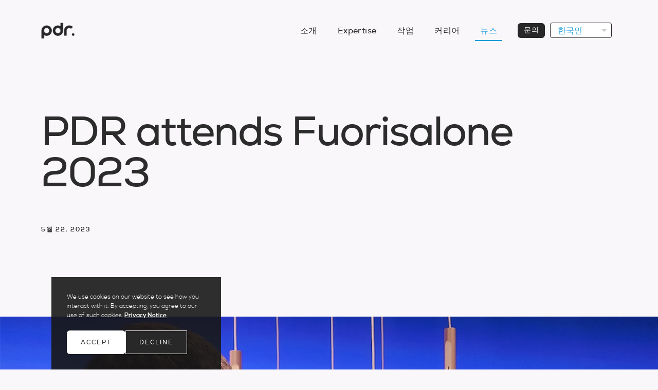

--- FILE ---
content_type: text/html; charset=UTF-8
request_url: https://www.pdr-consultancy.com/ko/news/pdr-attends-fuorisalone-2023
body_size: 8377
content:
<!DOCTYPE html>
<html class="no-js" lang="">
  <head>
    <meta charset="utf-8" />
    <title>
              PDR attends Fuorisalone 2023  |  PDR News
          </title>
    <meta name="description" content="Find out about our recent trip to Fuorisalone 2023, which included a host of exciting innovations within sustainable and circular design." />
    <meta name="viewport" content="width=device-width, initial-scale=1" />

    <link rel="apple-touch-icon" sizes="180x180" href="/apple-touch-icon.png" />
    <link rel="icon" type="image/png" sizes="32x32" href="/favicon-32x32.png" />
    <link rel="icon" type="image/png" sizes="16x16" href="/favicon-16x16.png" />
    <link rel="manifest" href="/site.webmanifest" />
    <link rel="mask-icon" href="/safari-pinned-tab.svg" color="#5bbad5" />
    <meta name="msapplication-TileColor" content="#da532c" />
    <meta name="theme-color" content="#ffffff" />

    <link rel="stylesheet" href="/assets/core.css" />

    <meta property="og:title" content="PDR attends Fuorisalone 2023  |  PDR News" />
    <meta property="og:type" content="website" />
    <meta property="og:url" content="https://www.pdr-consultancy.com/ko/news/pdr-attends-fuorisalone-2023" />
    <meta property="og:image"
      content="" />
    <meta property="og:description"
      content="Find out about our recent trip to Fuorisalone 2023, which included a host of exciting innovations within sustainable and circular design." />

    <style>
      .js-blast { opacity: 0; }
    </style>
  </head>

  
            
  <body style="background-color: #f9f7fa;">
    <!--  [if IE]>
    <p class="browserupgrade">You are using an <strong>outdated</strong> browser. Please <a href="https://browsehappy.com/">upgrade your browser</a> to improve your experience and security.</p>
    <![endif]  -->
    <header class="w-header">
      <div class="header">
        <a href="https://www.pdr-consultancy.com/ko/"><img src="/assets/images/pdr_logo.svg" alt="The PDR logo"></a>
        <nav class="w-primary-navigation">
          <ul class="primary-navigation">
                                        <li class="primary-navigation__link ">
                <a href="https://www.pdr-consultancy.com/ko/about">소개</a>
              </li>
                                        <li class="primary-navigation__link ">
                <a href="https://www.pdr-consultancy.com/ko/expertise">Expertise</a>
              </li>
                                        <li class="primary-navigation__link ">
                <a href="https://www.pdr-consultancy.com/ko/work">작업</a>
              </li>
                                        <li class="primary-navigation__link ">
                <a href="https://www.pdr-consultancy.com/ko/careers">커리어</a>
              </li>
                                        <li class="primary-navigation__link is-selected">
                <a href="https://www.pdr-consultancy.com/ko/news">뉴스</a>
              </li>
                                        <li class="primary-navigation__link ">
                <a href="https://www.pdr-consultancy.com/ko/contact">문의</a>
              </li>
                        </ul>
            <div class="dropdown dropdown--language" id="js-language-dropdown">
                                                                                                                                                                                                                                  <div class="dropdown__selected">
                    <span class="dropdown__label">한국인</span>
                    <span class="dropdown__label dropdown__label--truncated">한국인</span>
                  </div>
                                                                          <ul class="dropdown__options" id="js-language-dropdown-options">
                                                      <li class="dropdown__option">
                                                                                                                                                                                          <a href="https://www.pdr-consultancy.com/news/pdr-attends-fuorisalone-2023">
                        <span class="dropdown__label">English</span>
                        <span class="dropdown__label dropdown__label--truncated">En</span>
                      </a>
                    </li>
                                                                        <li class="dropdown__option">
                                                                                                                                                                                          <a href="https://www.pdr-consultancy.com/cy/news/pdr-attends-fuorisalone-2023">
                        <span class="dropdown__label">Cymraeg</span>
                        <span class="dropdown__label dropdown__label--truncated">Cy</span>
                      </a>
                    </li>
                                                                        <li class="dropdown__option">
                                                                                                                                                                                          <a href="https://www.pdr-consultancy.com/zh/news/pdr-attends-fuorisalone-2023">
                        <span class="dropdown__label">中文</span>
                        <span class="dropdown__label dropdown__label--truncated">中文</span>
                      </a>
                    </li>
                                                                        <li class="dropdown__option">
                                                                                                                                                                                          <a href="https://www.pdr-consultancy.com/de/news/pdr-attends-fuorisalone-2023">
                        <span class="dropdown__label">Deutsch</span>
                        <span class="dropdown__label dropdown__label--truncated">De</span>
                      </a>
                    </li>
                                                                        <li class="dropdown__option">
                                                                                                                                                                                          <a href="https://www.pdr-consultancy.com/es/news/pdr-attends-fuorisalone-2023">
                        <span class="dropdown__label">Español</span>
                        <span class="dropdown__label dropdown__label--truncated">Es</span>
                      </a>
                    </li>
                                                                                                          <li class="dropdown__option">
                                                                                                                                                                                          <a href="https://www.pdr-consultancy.com/ja/news/pdr-attends-fuorisalone-2023">
                        <span class="dropdown__label">日本語</span>
                        <span class="dropdown__label dropdown__label--truncated">日本語</span>
                      </a>
                    </li>
                                                </ul>
          </div>
          <div class="small-navigation" id="small-navigation">
            <button class="hamburger js-toggle-target"
              data-target-id="small-navigation">

            </button>
            <div class="small-navigation__menu">
              <img src="/assets/images/pdr_logo_light.png"
                class="small-navigation__logo" />
              <ul class="small-navigation__menu-links">
                                  <li class="small-navigation__menu-link">
                    <a href="https://www.pdr-consultancy.com/ko/about">
                      소개
                    </a>
                  </li>
                                  <li class="small-navigation__menu-link">
                    <a href="https://www.pdr-consultancy.com/ko/expertise">
                      Expertise
                    </a>
                  </li>
                                  <li class="small-navigation__menu-link">
                    <a href="https://www.pdr-consultancy.com/ko/work">
                      작업
                    </a>
                  </li>
                                  <li class="small-navigation__menu-link">
                    <a href="https://www.pdr-consultancy.com/ko/careers">
                      커리어
                    </a>
                  </li>
                                  <li class="small-navigation__menu-link">
                    <a href="https://www.pdr-consultancy.com/ko/news">
                      뉴스
                    </a>
                  </li>
                                  <li class="small-navigation__menu-link">
                    <a href="https://www.pdr-consultancy.com/ko/contact">
                      문의
                    </a>
                  </li>
                              </ul>
            </div>
          </div>
        </nav>
      </div>
    </header>
    <main id="main" class="main">
          <section class="s-site-section s-site-section--contiguous">
        <div class="page-title d-site-section">
            <div class="page-meta">
                                    <div class="page-meta__names">
                                    <span class="page-meta__name">5월 22. 2023</span>
                </div>
            </div>
            <h1 class="page-title__headline js-blast">PDR attends Fuorisalone 2023</h1>
            <p class="page-title__subtitle"></p>
        </div>
    </section>
    <div class="w-hero js-reveal-hero" data-target="production-copy" style="overflow-x: hidden;">
        <div class="js-fitted-image">
            <div class="hero__image">
                                    <img src="/cmsassets/general/Milan-article-hero-image.png">
                            </div>
            <style>
                .w-hero::before {
                    content: '';
                    background-color: #f9f7fa;
                }
            </style>
            <div class="hero__cover" style="background-color: #f9f7fa"></div>
        </div>

    </div>
                <section class="s-site-section">
        <div class="d-site-section">
            <div class="rta">
                <p>This April, the PDR team returned to Milan for Fuorisalone 2023, one of the most highly anticipated events in the design industry which draws in designers and brands from all over the globe. This year's theme was "Laboratorio Futuro" (Future Lab), which placed a focus on sustainable and circular design. As usual, the show was full of innovative products and installations, from which we are excited to share our highlights along with the trends that we spotted.</p>
            </div>
        </div>
    </section>
                        <section class="nonanim-illustrated-text ">
            <div class="nonanim-illustrated-text__copy-holder">
                <div class="nonanim-illustrated-text__copy">
                    <h2>Multisensory Experiences<br /></h2>
<p>Multisensory experiences were a major focus for brands and designers displaying at Milan Design Week this year. Notably Moooi, Google and Occhio considered the spectrum of sensory experience that the viewer encounters, presenting their collections in imaginative new ways and curating unique experiences. </p>
<p>Dutch interiors brand Moooi collaborated with fragrance brand EveryHuman to present AI-generated personalised room fragrances. In a process that EveryHuman describes as “algorithmic perfumery”, the user is invited to answer a series of questions that are used to calculate a personalised scent profile using AI. This information is then sent to a “fragrance printer” that mixes a personalised formula. EveryHuman’s mission is to allow the user to become the designer of their own experiences, enabling the fragrance to become about who they are rather than the brand. This collaboration between person and machine allows for new levels of customisation and the chance for users to tailor products to match their unique identity.</p>
                </div>
            </div>
            <img class="nonanim-illustrated-text__image" src="/cmsassets/general/Milan-image-chairs.png">
        </section>
                            <section class="nonanim-illustrated-text nonanim-illustrated-text--alternative">
            <div class="nonanim-illustrated-text__copy-holder">
                <div class="nonanim-illustrated-text__copy">
                    <p>In collaboration with LG, Moooi debuted a range of products that fuse tech with an interior design sensibility. This included a range of “Lifestyle Screens” that are designed to blend in with any style of home interior, as well as LG XBoom 360s adorned with Moooi’s maximalist prints. </p>
<p>Google presented “Shaped by Water”; a multisensory experience inspired by a single drop of water. In collaboration with the artist Lachlan Turczan, the Google hardware team explored the “hidden qualities of water” through a sequence of interactive installations. The first space was composed of a series of basins filled with water that ripples and dances because of inaudible frequencies passing through the basin.  </p>
<p>In the second space, titled “Weavespace,” a basin is fitted with an optic lens that reflects the rippling water onto an overhead screen. The viewer is invited to recline on a sofa that encircles the piece, allowing them to view the dancing water as it responds to a 10-minute piece of music that blends both classical and electronic. </p>
<p>Finally, the Google hardware team presented a series of surface tension experiments that informed the shape of the Pixel, Pixel Watch and Wi-Fi Pro. As the viewer moves through the space, they can view Google’s hardware collection which looks to nature to shape a fresh palette of delicate pinks, vivid greens and dusty blues.</p>
<p>Both Google and Moooi reimagined tech products as decorative focal points. Utilising colour, pattern, and form to create desirable objects that are designed to be displayed as centre pieces in the home.</p>
                </div>
            </div>
            <img class="nonanim-illustrated-text__image" src="/cmsassets/general/Milan-Shaped-by-Water-image.png">
        </section>
                    <section class="s-site-section">
        <div class="d-site-section">
            <div class="rta">
                <h2>The Future of Mobility</h2>
<p>Automotive brands, Audi and BMW, looked to the future of mobility, considering cars not only as a means of transportation but as living spaces. As autonomous vehicles become more advanced the way we interact with cars will change and what we require from automotive interiors will adapt.  </p>
<p>Audi presented its “House of Progress” which featured an instillation conceived by Gabriele Chiave titled the “Domino Act.” The piece consists of twenty-two mirrored monoliths in a circular formation to represent the principles of circular design. At the heart of the circle Audi presented Skysphere, a concept car that looks to redefine premium mobility. This novel approach considers the interaction between the driver and the vehicle as ever evolving and expanding. Skysphere has been designed to adapt to the needs of the user, creating new context for the vehicle. The interior of the vehicle is crafted to feel like you are sitting in a luxury lounge rather than a car, taking design cues from the Art Deco movement, particularly the use of geometric shapes and sleek forms. </p>
            </div>
        </div>
    </section>
                        <section class="nonanim-illustrated-text ">
            <div class="nonanim-illustrated-text__copy-holder">
                <div class="nonanim-illustrated-text__copy">
                    <p>BMW presented “A Creative’s Journey”, an exhibition that guides the viewer through the creative process and invites participation. A collection of new ideas were presented, including innovative textiles with 3D printed embellishment and conceptual exterior designs. The centre of the exhibition is a hybrid experience, both physical and digital, that aims to blur the boundaries between tech and art. A scaled vehicle model becomes the canvas for a vibrant lighting display, representing the differing personas of passengers and drivers.  </p>
<p>Man-centric design approach was at the heart of BMW’s presentation. One of the exhibition highlights was a concept dubbed “The Box”, which considers how mobility could be used to give back to society. What if a vehicle, when not in use, becomes furniture or a piece of sculptural street art? As autonomous vehicle technology advances our interaction with vehicles will evolve, transcending transportation and the current driving experience. <br /></p>

                </div>
            </div>
            <img class="nonanim-illustrated-text__image" src="/cmsassets/general/Milan-BMW-image.png">
        </section>
                    <section class="s-site-section">
        <div class="d-site-section">
            <div class="rta">
                <p>Fuorisalone 2023 highlighted a range of innovative and sustainably minded designs, with multisensory experiences standing out as a key trend. The exhibitions we saw were inspiring and thought-provoking, leaving us excited about the future of design and how their insights will influence future projects at PDR. </p>
<h2><br />Next steps </h2>
<p>Discover <a href="https://www.pdr-consultancy.com/ko/about">more about PDR</a> or <a href="/ko/contact">get in touch</a> if you’re interested in working with us. </p>
            </div>
        </div>
    </section>
                <div class="w-hero w-hero--full-width">
        <div class="hero">
                        <img class="hero__image" src="/cmsassets/general/Milan-article-footer-image.png">
                    </div>
    </div>
        <div class="s-site-section">
    <div class="share">
        <h2 class="share__title">Share</h2>
        <div class="share__links">
            <a class="share__link" href="https://www.linkedin.com/shareArticle?mini=true&url=https://www.pdr-consultancy.com/ko/news/pdr-attends-fuorisalone-2023&title=PDR attends Fuorisalone 2023" target="_blank"><?xml version="1.0" encoding="UTF-8"?>
<svg width="36px" height="36px" viewBox="0 0 36 36" version="1.1" xmlns="http://www.w3.org/2000/svg" xmlns:xlink="http://www.w3.org/1999/xlink">
    <g id="Projects" stroke="none" stroke-width="1" fill="none" fill-rule="evenodd">
        <g class="icon" id="our-work---project-detail2-L" transform="translate(-465.000000, -8609.000000)" fill="#2C2C2C">
            <g id="Group-13" transform="translate(387.000000, 8505.000000)">
                <g id="Group-4" transform="translate(0.000000, 58.000000)">
                    <path d="M78.594,82 L86.06,82 L86.06,57.954 L78.594,57.954 L78.594,82 Z M78,50.334 C78,47.942 79.932,46 82.328,46 C84.714,46 86.652,47.942 86.652,50.334 C86.652,52.726 84.714,54.668 82.328,54.668 C79.932,54.668 78,52.726 78,50.334 L78,50.334 Z M114,82 L106.542,82 L106.542,70.306 C106.542,67.518 106.494,63.93 102.664,63.93 C98.784,63.93 98.192,66.97 98.192,70.108 L98.192,82 L90.74,82 L90.74,57.954 L97.89,57.954 L97.89,61.242 L97.994,61.242 C98.988,59.35 101.424,57.358 105.052,57.358 C112.604,57.358 114,62.336 114,68.812 L114,82 Z" id="Fill-1"></path>
                </g>
            </g>
        </g>
    </g>
</svg>
</a>
            <a class="share__link" href="mailto:?subject=PDR attends Fuorisalone 2023&body=https://www.pdr-consultancy.com/ko/news/pdr-attends-fuorisalone-2023" target="_blank"><?xml version="1.0" encoding="UTF-8"?>
<svg width="36px" height="36px" viewBox="0 0 36 28" version="1.1" xmlns="http://www.w3.org/2000/svg" xmlns:xlink="http://www.w3.org/1999/xlink">
    <g id="Projects" stroke="none" stroke-width="1" fill="none" fill-rule="evenodd">
        <g class="icon" id="our-work---project-detail2-L" transform="translate(-677.000000, -8613.000000)" fill="#2C2C2C">
            <g id="Group-13" transform="translate(387.000000, 8505.000000)">
                <g id="Group-4" transform="translate(290.000000, 58.000000)">
                    <path d="M0,78 L36,78 L36,50 L0,50 L0,78 Z M7.322,54 L28.678,54 L18,63.342 L7.322,54 Z M32,56.408 L32,74 L4,74 L4,56.408 L18,68.658 L32,56.408 Z" id="Fill-1"></path>
                </g>
            </g>
        </g>
    </g>
</svg>
</a>
            <a class="share__link" href="https://twitter.com/intent/tweet?text=PDR attends Fuorisalone 2023 https://www.pdr-consultancy.com/ko/news/pdr-attends-fuorisalone-2023" target="_blank"><svg xmlns="http://www.w3.org/2000/svg" viewBox="0 0 1400 1227" fill="" style="
    width: 40px;
    height: 40px;
    ">
<path class="icon" d="M714.163 519.284L1160.89 0H1055.03L667.137 450.887L357.328 0H0L468.492 681.821L0 1226.37H105.866L515.491 750.218L842.672 1226.37H1200L714.137 519.284H714.163ZM569.165 687.828L521.697 619.934L144.011 79.6944H306.615L611.412 515.685L658.88 583.579L1055.08 1150.3H892.476L569.165 687.854V687.828Z" fill=""></path>
</svg>
</a>
            <a class="share__link" href="https://www.facebook.com/sharer/sharer.php?u=https://www.pdr-consultancy.com/ko/news/pdr-attends-fuorisalone-2023&display=popup" target="_blank"><svg width="45px" height="36px" aria-hidden="true" focusable="false" data-prefix="fab" data-icon="facebook-f" class="svg-inline--fa fa-facebook-f fa-w-10" role="img" xmlns="http://www.w3.org/2000/svg" viewBox="0 0 320 512"><path class="icon" fill="#2c2c2c" d="M279.14 288l14.22-92.66h-88.91v-60.13c0-25.35 12.42-50.06 52.24-50.06h40.42V6.26S260.43 0 225.36 0c-73.22 0-121.08 44.38-121.08 124.72v70.62H22.89V288h81.39v224h100.17V288z"></path></svg>
</a>
        </div>
    </div>
</div>
        </main>
    <footer class="w-footer">
      <div class="footer">
        <div class="footer__logo">
          <img src="/assets/images/pdr_logo_light.png" class="footer__logo-image">
          <ul class="footer__social-links">
                          <li>
                <a href="https://www.linkedin.com/company/pdr-international-centre-for-design-and-research/" target="_blank">
                  <svg id="Layer_1" data-name="Layer 1" xmlns="http://www.w3.org/2000/svg" viewBox="0 0 33.84 33.84"><defs><style>.cls-1{fill:#fff;}</style></defs><title>Social</title><path class="cls-1" d="M33.83,33.84h0V21.43c0-6.07-1.31-10.75-8.41-10.75a7.35,7.35,0,0,0-6.63,3.65h-.1V11.25H12V33.84h7V22.65c0-2.95.55-5.79,4.2-5.79s3.65,3.36,3.65,6v11Z"/><path class="cls-1" d="M.56,11.25h7V33.84h-7Z"/><path class="cls-1" d="M4.06,0A4.08,4.08,0,1,0,8.13,4.06,4.06,4.06,0,0,0,4.06,0Z"/></svg>                </a>
              </li>
                                      <li>
                <a href="https://www.instagram.com/pdr_design/" target="_blank">
                  <svg id="Layer_1" data-name="Layer 1" xmlns="http://www.w3.org/2000/svg" viewBox="0 0 32.15 32.15"><defs><style>.cls-1{fill:#fff;}</style></defs><title>Social</title><path class="cls-1" d="M22.1,0h-12A10.05,10.05,0,0,0,0,10.05V22.1a10.05,10.05,0,0,0,10.05,10H22.1a10.05,10.05,0,0,0,10-10v-12A10.05,10.05,0,0,0,22.1,0Zm7,22.1a7,7,0,0,1-7,7h-12a7,7,0,0,1-7-7v-12a7.05,7.05,0,0,1,7-7H22.1a7,7,0,0,1,7,7Z"/><path class="cls-1" d="M16.07,8a8,8,0,1,0,8,8A8,8,0,0,0,16.07,8Zm0,13.06a5,5,0,1,1,5-5A5,5,0,0,1,16.07,21.1Z"/><circle class="cls-1" cx="24.71" cy="7.43" r="1.07"/></svg>                </a>
              </li>
                                      <li>
                <a href="https://twitter.com/PDR_Design" target="_blank">
                  <svg xmlns="http://www.w3.org/2000/svg" viewBox="0 0 1400 1227" fill="none">
<path class="cls-1" d="M714.163 519.284L1160.89 0H1055.03L667.137 450.887L357.328 0H0L468.492 681.821L0 1226.37H105.866L515.491 750.218L842.672 1226.37H1200L714.137 519.284H714.163ZM569.165 687.828L521.697 619.934L144.011 79.6944H306.615L611.412 515.685L658.88 583.579L1055.08 1150.3H892.476L569.165 687.854V687.828Z" fill="white"></path>
</svg>
                </a>
              </li>
                                      <li style="width:16px;">
                <a href="https://www.facebook.com/pdrdesignconsultancy/" target="_blank">
                  <svg id="Layer_1" data-name="Layer 1" xmlns="http://www.w3.org/2000/svg" viewBox="0 0 18.29 33.84"><defs><style>.cls-1{fill:#fff;}</style></defs><title>Social</title><path class="cls-1" d="M17.61,0H13.22C8.29,0,5.1,3.27,5.1,8.33v3.84H.69a.69.69,0,0,0-.69.69v5.56a.69.69,0,0,0,.69.69H5.1v14a.69.69,0,0,0,.69.69h5.76a.69.69,0,0,0,.69-.69v-14H17.4a.69.69,0,0,0,.69-.69V12.86a.68.68,0,0,0-.2-.49.7.7,0,0,0-.49-.2H12.24V8.91c0-1.56.37-2.36,2.41-2.36h3a.69.69,0,0,0,.69-.69V.7A.68.68,0,0,0,17.61,0Z"/></svg>                </a>
              </li>
                      </ul>
          <div class="footer__copyright footer__copyright--large">
            © PDR - EXCELSIOR ROAD, CARDIFF CF14 3AT, UNITED KINGDOM.<br />
PDR - CARDIFF MET. COMPANY LTD. 회사 등록 번호: 02656744.<br />
등록 주소: 200 WESTERN AVE, CARDIFF, CF5 2YB UK
                      </div>
        </div>
        <nav class="footer__navigation">
                                <ul class="footer__navigation-group">
                              <li class="footer__navigation-link">
                  <a href="https://www.pdr-consultancy.com/ko/">
                    홈
                  </a>
                </li>
                              <li class="footer__navigation-link">
                  <a href="https://www.pdr-consultancy.com/ko/about">
                    소개
                  </a>
                </li>
                              <li class="footer__navigation-link">
                  <a href="https://www.pdr-consultancy.com/ko/work">
                    작업
                  </a>
                </li>
                          </ul>
                      <ul class="footer__navigation-group">
                              <li class="footer__navigation-link">
                  <a href="https://www.pdr-consultancy.com/ko/careers">
                    커리어
                  </a>
                </li>
                              <li class="footer__navigation-link">
                  <a href="https://www.pdr-consultancy.com/ko/news">
                    뉴스
                  </a>
                </li>
                              <li class="footer__navigation-link">
                  <a href="https://www.pdr-consultancy.com/ko/contact">
                    문의
                  </a>
                </li>
                          </ul>
                  </nav>
        <div class="footer__copyright footer__copyright--small">
          © PDR - EXCELSIOR ROAD, CARDIFF CF14 3AT, UNITED KINGDOM.<br />
PDR - CARDIFF MET. COMPANY LTD. 회사 등록 번호: 02656744.<br />
등록 주소: 200 WESTERN AVE, CARDIFF, CF5 2YB UK
                  </div>
      </div>
    </footer>

          <div id="pdr-cookie-banner" class="pdr-cookie-banner">
        <div class="pdr-cookie-banner__copy">
          <p>We use cookies on our website to see how you interact with it. By accepting, you agree to our use of such cookies. <a href="/ko/privacy-notice">Privacy Notice</a>.</p>
        </div>
        <div class="s-button-group s-button-group--spaced">
          <button class="o-button o-button--negative o-button--small" id="accept-pdr-cookie-banner">Accept</button>
          <button class="o-button o-button--outline o-button--small" id="decline-pdr-cookie-banner">Decline</button>
        </div>
      </div>
    
    <script async src="https://www.googletagmanager.com/gtag/js?id=G-CR72RRNETH"></script>
    <script>
      window.initialiseCookieBasedScripts = function() {
        window.dataLayer = window.dataLayer || [];

        function gtag() {
          dataLayer.push(arguments);
        }

        gtag('js', new Date());

        gtag('config', 'G-CR72RRNETH');
      }

      if (document.cookie.includes('cookiechoice=1')) {
        window.initialiseCookieBasedScripts();
      }
    </script>

    <script src="https://cdnjs.cloudflare.com/ajax/libs/jquery/2.1.3/jquery.min.js"></script>
    <script src="https://cdnjs.cloudflare.com/ajax/libs/velocity/0.11.6/jquery.velocity.min.js"></script>
    <script src="https://cdnjs.cloudflare.com/ajax/libs/velocity/0.11.6/velocity.ui.js"></script>
    <script src="https://s3-us-west-2.amazonaws.com/s.cdpn.io/2/jquery.blast.js"></script>
    <script src="https://cdnjs.cloudflare.com/ajax/libs/tilt.js/1.2.1/tilt.jquery.min.js"></script>

    <script src="/assets/main.js"></script>
  </body>
</html>


--- FILE ---
content_type: text/css
request_url: https://www.pdr-consultancy.com/assets/core.css
body_size: 76667
content:
@import url(https://fonts.googleapis.com/css?family=Lato:400,700&display=swap);.glide{position:relative;width:100%;box-sizing:border-box}.glide *{box-sizing:inherit}.glide__track{overflow:hidden}.glide__slides{position:relative;width:100%;list-style:none;backface-visibility:hidden;transform-style:preserve-3d;touch-action:pan-Y;overflow:hidden;margin:0;padding:0;white-space:nowrap;display:flex;flex-wrap:nowrap;will-change:transform}.glide__slides--dragging{user-select:none}.glide__slide{width:100%;height:100%;flex-shrink:0;white-space:normal;user-select:none;-webkit-touch-callout:none;-webkit-tap-highlight-color:transparent}.glide__slide a{user-select:none;-webkit-user-drag:none;-moz-user-select:none;-ms-user-select:none}.glide__arrows{-webkit-touch-callout:none;user-select:none}.glide__bullets{-webkit-touch-callout:none;user-select:none}.glide--rtl{direction:rtl}
html,body,div,span,applet,object,iframe,h1,h2,h3,h4,h5,h6,p,blockquote,pre,a,abbr,acronym,address,big,cite,code,del,dfn,em,img,ins,kbd,q,s,samp,small,strike,strong,sub,sup,tt,var,b,u,i,center,dl,dt,dd,ol,ul,li,fieldset,form,label,legend,table,caption,tbody,tfoot,thead,tr,th,td,article,aside,canvas,details,embed,figure,figcaption,footer,header,hgroup,main,menu,nav,output,ruby,section,summary,time,mark,audio,video{margin:0;padding:0;border:0;font-size:100%;font:inherit;vertical-align:baseline}article,aside,details,figcaption,figure,footer,header,hgroup,main,menu,nav,section{display:block}*[hidden]{display:none}body{line-height:1}ol,ul{list-style:none}blockquote,q{quotes:none}blockquote:before,blockquote:after,q:before,q:after{content:"";content:none}table{border-collapse:collapse;border-spacing:0}.slick-slider{position:relative;display:block;box-sizing:border-box;-webkit-touch-callout:none;-webkit-user-select:none;-khtml-user-select:none;-moz-user-select:none;-ms-user-select:none;user-select:none;-ms-touch-action:pan-y;touch-action:pan-y;-webkit-tap-highlight-color:rgba(0,0,0,0)}.slick-list{position:relative;overflow:hidden;display:block;margin:0;padding:0}.slick-list:focus{outline:none}.slick-list.dragging{cursor:pointer;cursor:hand}.slick-slider .slick-track,.slick-slider .slick-list{-webkit-transform:translate3d(0, 0, 0);-moz-transform:translate3d(0, 0, 0);-ms-transform:translate3d(0, 0, 0);-o-transform:translate3d(0, 0, 0);transform:translate3d(0, 0, 0)}.slick-track{position:relative;left:0;top:0;display:block;margin-left:auto;margin-right:auto}.slick-track:before,.slick-track:after{content:"";display:table}.slick-track:after{clear:both}.slick-loading .slick-track{visibility:hidden}.slick-slide{float:left;height:100%;min-height:1px;display:none}[dir=rtl] .slick-slide{float:right}.slick-slide img{display:block}.slick-slide.slick-loading img{display:none}.slick-slide.dragging img{pointer-events:none}.slick-initialized .slick-slide{display:block}.slick-loading .slick-slide{visibility:hidden}.slick-vertical .slick-slide{display:block;height:auto;border:1px solid rgba(0,0,0,0)}.slick-arrow.slick-hidden{display:none}@font-face{font-family:"nexa_lightregular";src:url("/assets/fonts/nexa_light-webfont.woff2") format("woff2"),url("/assets/fonts/nexa_light-webfont.woff") format("woff");font-weight:normal;font-style:normal}@font-face{font-family:"nexa_regular";src:url("/assets/fonts/nexa_regular-webfont.woff2") format("woff2"),url("/assets/fonts/nexa_regular-webfont.woff") format("woff");font-weight:500;font-style:normal}@font-face{font-family:"nexa";src:url("/assets/fonts/nexa_bold-webfont.woff2") format("woff2"),url("/assets/fonts/nexa_bold-webfont.woff") format("woff");font-weight:700;font-style:normal}html{box-sizing:border-box}*,*:before,*:after{box-sizing:inherit}a{color:inherit;text-decoration:none}img{display:block}button{border:0;background:none;padding:0;margin:0}.has-suppressed-highlight :focus{outline:none}.main{overflow-x:hidden}.w-header{width:100%;z-index:10;padding:44px 80px;top:0}@media(max-width: 900px){.w-header{padding-right:50px;padding-left:50px}}@media(max-width: 490px){.w-header{padding:44px 30px}}.header{width:100%;max-width:1200px;margin:0 auto;display:flex;justify-content:space-between;align-items:center;position:relative}@media(max-width: 900px){.header--landing{flex-direction:column;align-items:flex-start}}.w-header-landing{padding:44px 10vw !important}.w-header-landing .header{max-width:unset}.header__tag-line{font-family:"nexa_lightregular",sans-serif;font-size:22px;line-height:1.5;padding-right:20px;padding-left:20px;text-align:center}@media(max-width: 900px){.header__tag-line{font-size:18px;margin-top:30px;padding-right:0;padding-left:0}}.header__landing-language{margin-right:0}@media(max-width: 900px){.header__landing-language{position:absolute;right:0}}.w-footer{width:100%;padding:120px 30px;background-color:#2c2c2c}@media(max-width: 899px){.w-footer{padding-top:80px;padding-bottom:80px}}.footer{width:100%;max-width:1200px;margin-right:auto;margin-left:auto;display:flex;flex-wrap:wrap}@media(max-width: 900px){.footer{flex-direction:column}}.footer__logo{display:flex;flex-direction:column;justify-content:space-between;width:66%;padding-right:30px}@media(max-width: 900px){.footer__logo{width:100%;padding-right:0}}.footer__copyright{font-family:"nexa_regular",sans-serif;font-size:12px;font-weight:bold;line-height:1.67;letter-spacing:2px;color:#fff;opacity:.4;text-transform:uppercase;margin-top:0}.footer__copyright--large{display:block}@media(max-width: 900px){.footer__copyright--large{display:none}}.footer__copyright--small{display:none}@media(max-width: 900px){.footer__copyright--small{display:block;margin-top:40px}}.footer__logo-image{width:50px;margin-bottom:40px}.footer__navigation{font-family:"nexa_regular",sans-serif;font-size:16px;text-decoration:underline;line-height:1.25;letter-spacing:.4px;width:34%;display:flex;color:#fff}@media(max-width: 900px){.footer__navigation{width:100%}}.footer__navigation-group{width:50%}.footer__navigation-link>a{margin-bottom:20px;display:block;transition:color .25s ease-in-out}.footer__navigation-link>a:hover{color:#1a9cd9}.footer__social-links{margin-bottom:40px}.footer__social-links li{display:inline-block;margin-right:20px;height:30px;width:30px}.footer__social-links li .cls-1{transition:.25s}.footer__social-links li:hover .cls-1{fill:#1a9cd9}.footer__cmu-logo{display:block;margin-top:20px}.page-title{width:100%;max-width:1200px;padding:60px 0 120px;display:flex;flex-direction:column-reverse}@media(max-width: 490px){.page-title{padding:60px 0 40px}}.page-title--project{padding-bottom:60px}.page-title__headline{font-family:"nexa_regular",sans-serif;font-size:80px;color:#2c2c2c;letter-spacing:-2px}@media(max-width: 490px){.page-title__headline{font-size:36px;line-height:1.11;letter-spacing:-1px}}.page-title--non-hero .page-title__headline{font-size:120px;color:#dae0e2}@media(max-width: 490px){.page-title--non-hero .page-title__headline{font-size:48px;line-height:.83}}.page-title__subtitle{font-family:"nexa",sans-serif;font-size:12px;color:#2c2c2c;font-weight:bold;text-transform:uppercase;margin-bottom:40px;letter-spacing:2px}@media(max-width: 490px){.page-title__subtitle{margin-bottom:20px}}.page-meta{font-family:"nexa",sans-serif;font-size:12px;color:#2c2c2c;font-weight:bold;line-height:18px;text-transform:uppercase;margin-bottom:40px;letter-spacing:2px;display:flex;align-items:center;margin-top:60px;position:relative;z-index:1}@media(max-width: 490px){.page-meta{align-items:flex-start;margin-top:30px;margin-bottom:20px}}.page-meta--alternative{color:#fff}.page-meta--standalone{margin:0}.page-meta__avatar{width:40px;min-width:40px;max-width:40px;flex:1;border-radius:50%;margin-right:16px;display:inline-block}.page-meta__avatar--empty{background-color:#1a9cd9;width:40px;height:40px}.page-meta__names{display:flex}@media(max-width: 490px){.page-meta__names{flex-direction:column;margin-top:12px}}.page-meta__name{display:flex;margin-right:16px;padding-right:20px;position:relative;align-items:center}.page-meta__name::after{content:"|";position:absolute;right:0;font-size:18px;opacity:.5;margin-top:-3px;right:-3px}.page-meta__name:last-child::after{content:""}@media(max-width: 490px){.page-meta__name{display:block;padding-right:0;margin-right:0;margin-bottom:10px}.page-meta__name:after{content:""}}.w-hero{position:relative;overflow:hidden}.w-hero.is-revealed::after{left:0}.w-hero--full-width::before,.w-hero--full-width::after{display:none}.hero{width:100%;max-width:1200px;margin:0 auto}.w-hero--full-width .hero{max-width:none}.hero--full-width{max-width:none}.hero__cover{position:absolute;width:100%;height:100%;background-color:#fff;top:0;left:0;z-index:2;transition:left .75s ease-in-out}.is-loaded .hero__cover{left:100%}.hero__image{position:relative;z-index:2;width:100%}.hero__image>img{width:100%}.hero__video{width:100%;height:100%;display:block}.product-introduction{color:#fff;width:100%;max-width:1200px}.product-introduction__copy{font-family:"nexa_lightregular",sans-serif;width:100%;max-width:850px;font-size:24px;line-height:40px;letter-spacing:0}.product-introduction__focuses{margin-top:60px;font-family:"nexa_regular",sans-serif;font-size:14px;line-height:1.43;letter-spacing:.4px}.product-introduction__focuses>ul>li{display:inline-block;margin-right:20px}.product-introduction__focuses>ul>li>a{text-decoration:underline;transition:color .3s ease-in-out}.product-introduction__focuses>ul>li>a:hover{color:#1a9cd9}.rta{word-break:break-word;font-family:"nexa_lightregular",sans-serif;font-size:18px;line-height:40px;letter-spacing:.4px;color:#2c2c2c;max-width:850px;width:100%}@media(max-width: 490px){.rta{font-size:16px;line-height:32px}}.rta h2{font-family:"nexa",sans-serif;font-size:32px;line-height:48px;letter-spacing:4px;color:#2c2c2c;margin-bottom:40px;text-transform:uppercase}@media(max-width: 490px){.rta h2{font-size:26px;line-height:1.33;letter-spacing:3px;margin-bottom:20px}}.rta h3{font-family:"nexa",sans-serif;font-size:24px;line-height:48px;letter-spacing:4px;color:#2c2c2c;margin-bottom:20px}@media(max-width: 490px){.rta h3{font-size:26px;line-height:1.33;letter-spacing:3px;margin-bottom:20px}}.rta p{font-family:"nexa_lightregular",sans-serif;font-size:18px;line-height:40px;letter-spacing:.4px;color:#2c2c2c;margin-bottom:28px}@media(max-width: 490px){.rta p{font-size:16px;line-height:32px}}.rta a{text-decoration:underline;transition:color .3s ease-in-out}.rta a:hover{color:#1a9cd9}.rta strong,.rta b{font-family:"nexa",sans-serif;font-weight:bolder}.rta em{font-style:italic}.rta ol{list-style:decimal outside;margin-left:15px}.rta ol li{margin-bottom:.5em;line-height:40px;letter-spacing:.4px;padding-left:5px}@media(max-width: 490px){.rta ol li{line-height:32px}}.rta ul{list-style:square outside;margin-left:15px}.rta ul li{margin-bottom:.5em;line-height:40px;letter-spacing:.4px;padding-left:5px}@media(max-width: 490px){.rta ul li{line-height:32px}}.rta--columns{column-count:2;column-gap:90px;line-height:34px}@media(max-width: 1200px){.rta--columns{column-gap:60px}}@media(max-width: 900px){.rta--columns{column-count:1}}.rta--columns p{line-height:34px}.w-illustrated-text{padding-right:0;background-size:contain;background-repeat:no-repeat;position:relative}.illustrated-text-supporting{display:none}@media(max-width: 490px){.illustrated-text-supporting{display:block}}.illustrated-text{display:flex;align-items:center}@media(max-width: 490px){.illustrated-text{flex-direction:column}}.w-illustrated-text--animation .illustrated-text{height:100vh;display:flex;justify-content:center;align-items:center}.is-animating .illustrated-text{position:fixed;top:0;bottom:auto;display:flex;height:100vh}.is-post-animation .illustrated-text{position:absolute;bottom:0}.illustrated-text--alternative{flex-direction:row-reverse}@media(max-width: 490px){.illustrated-text--alternative{flex-direction:column}}.illustrated-text__animated-copy{width:50%;display:flex;justify-content:flex-end;padding-left:30px}.illustrated-text--alternative .illustrated-text__animated-copy{justify-content:flex-start;padding-right:30px;padding-left:0}@media(max-width: 490px){.illustrated-text__animated-copy{display:none}}.illustrated-text__copy{word-break:break-word;font-family:"nexa_lightregular",sans-serif;font-size:18px;line-height:40px;letter-spacing:.4px;color:#2c2c2c;width:100%;max-width:600px}@media(max-width: 490px){.illustrated-text__copy{font-size:16px;line-height:32px}}.illustrated-text__copy h2{font-family:"nexa",sans-serif;font-size:32px;line-height:48px;letter-spacing:4px;color:#2c2c2c;margin-bottom:40px;text-transform:uppercase}@media(max-width: 490px){.illustrated-text__copy h2{font-size:26px;line-height:1.33;letter-spacing:3px;margin-bottom:20px}}.illustrated-text__copy h3{font-family:"nexa",sans-serif;font-size:24px;line-height:48px;letter-spacing:4px;color:#2c2c2c;margin-bottom:20px}@media(max-width: 490px){.illustrated-text__copy h3{font-size:26px;line-height:1.33;letter-spacing:3px;margin-bottom:20px}}.illustrated-text__copy p{font-family:"nexa_lightregular",sans-serif;font-size:18px;line-height:40px;letter-spacing:.4px;color:#2c2c2c;margin-bottom:28px}@media(max-width: 490px){.illustrated-text__copy p{font-size:16px;line-height:32px}}.illustrated-text__copy a{text-decoration:underline;transition:color .3s ease-in-out}.illustrated-text__copy a:hover{color:#1a9cd9}.illustrated-text__copy strong,.illustrated-text__copy b{font-family:"nexa",sans-serif;font-weight:bolder}.illustrated-text__copy em{font-style:italic}.illustrated-text__copy ol{list-style:decimal outside;margin-left:15px}.illustrated-text__copy ol li{margin-bottom:.5em;line-height:40px;letter-spacing:.4px;padding-left:5px}@media(max-width: 490px){.illustrated-text__copy ol li{line-height:32px}}.illustrated-text__copy ul{list-style:square outside;margin-left:15px}.illustrated-text__copy ul li{margin-bottom:.5em;line-height:40px;letter-spacing:.4px;padding-left:5px}@media(max-width: 490px){.illustrated-text__copy ul li{line-height:32px}}@media(max-width: 490px){.illustrated-text__copy{width:100%}}.illustrated-text__animation{width:50%}@media(max-width: 490px){.illustrated-text__animation{width:100%}}.illustrated-text__image{width:50%}.illustrated-text--alternative .illustrated-text__image{left:auto;right:50%}@media(max-width: 490px){.illustrated-text__image{position:relative;height:300px;background-size:cover;width:100%;left:-30px;width:calc(100% + 60px)}}.nonanim-illustrated-text{display:flex;align-items:center;margin-top:120px;margin-bottom:120px}@media(max-width: 900px){.nonanim-illustrated-text{margin-top:90px;margin-bottom:90px}}@media(max-width: 490px){.nonanim-illustrated-text{margin-top:60px;margin-bottom:60px}}@media(max-width: 490px){.nonanim-illustrated-text{flex-direction:column}}.nonanim-illustrated-text--alternative{flex-direction:row-reverse}@media(max-width: 490px){.nonanim-illustrated-text--alternative{flex-direction:column}}.nonanim-illustrated-text__copy-holder{width:50%;display:flex;justify-content:flex-end;padding-right:0;padding-left:80px}@media(max-width: 900px){.nonanim-illustrated-text__copy-holder{padding-right:0;padding-left:50px}}@media(max-width: 490px){.nonanim-illustrated-text__copy-holder{width:100%;padding-right:30px;padding-left:30px}}.nonanim-illustrated-text--alternative .nonanim-illustrated-text__copy-holder{justify-content:flex-start;padding-right:80px;padding-left:0}@media(max-width: 900px){.nonanim-illustrated-text--alternative .nonanim-illustrated-text__copy-holder{padding-right:50px;padding-left:0}}.nonanim-illustrated-text__copy{word-break:break-word;font-family:"nexa_lightregular",sans-serif;font-size:18px;line-height:40px;letter-spacing:.4px;color:#2c2c2c;width:100%;max-width:600px;padding-right:30px;padding-left:0}@media(max-width: 490px){.nonanim-illustrated-text__copy{font-size:16px;line-height:32px}}.nonanim-illustrated-text__copy h2{font-family:"nexa",sans-serif;font-size:32px;line-height:48px;letter-spacing:4px;color:#2c2c2c;margin-bottom:40px;text-transform:uppercase}@media(max-width: 490px){.nonanim-illustrated-text__copy h2{font-size:26px;line-height:1.33;letter-spacing:3px;margin-bottom:20px}}.nonanim-illustrated-text__copy h3{font-family:"nexa",sans-serif;font-size:24px;line-height:48px;letter-spacing:4px;color:#2c2c2c;margin-bottom:20px}@media(max-width: 490px){.nonanim-illustrated-text__copy h3{font-size:26px;line-height:1.33;letter-spacing:3px;margin-bottom:20px}}.nonanim-illustrated-text__copy p{font-family:"nexa_lightregular",sans-serif;font-size:18px;line-height:40px;letter-spacing:.4px;color:#2c2c2c;margin-bottom:28px}@media(max-width: 490px){.nonanim-illustrated-text__copy p{font-size:16px;line-height:32px}}.nonanim-illustrated-text__copy a{text-decoration:underline;transition:color .3s ease-in-out}.nonanim-illustrated-text__copy a:hover{color:#1a9cd9}.nonanim-illustrated-text__copy strong,.nonanim-illustrated-text__copy b{font-family:"nexa",sans-serif;font-weight:bolder}.nonanim-illustrated-text__copy em{font-style:italic}.nonanim-illustrated-text__copy ol{list-style:decimal outside;margin-left:15px}.nonanim-illustrated-text__copy ol li{margin-bottom:.5em;line-height:40px;letter-spacing:.4px;padding-left:5px}@media(max-width: 490px){.nonanim-illustrated-text__copy ol li{line-height:32px}}.nonanim-illustrated-text__copy ul{list-style:square outside;margin-left:15px}.nonanim-illustrated-text__copy ul li{margin-bottom:.5em;line-height:40px;letter-spacing:.4px;padding-left:5px}@media(max-width: 490px){.nonanim-illustrated-text__copy ul li{line-height:32px}}@media(max-width: 490px){.nonanim-illustrated-text__copy{width:100%}}.nonanim-illustrated-text--alternative .nonanim-illustrated-text__copy{padding-right:0;padding-left:30px}@media(max-width: 490px){.nonanim-illustrated-text__copy{padding-right:0;padding-left:0}}.nonanim-illustrated-text__image{width:50%;padding-left:30px}.nonanim-illustrated-text--alternative .nonanim-illustrated-text__image{left:auto;right:50%;padding-left:0;padding-right:30px}@media(max-width: 490px){.nonanim-illustrated-text--alternative .nonanim-illustrated-text__image{padding-right:0;padding-left:0}}@media(max-width: 490px){.nonanim-illustrated-text__image{width:100%}}@media(max-width: 490px){.nonanim-illustrated-text__image{padding-right:0;padding-left:0}}.w-quote{position:relative}.w-quote::before{content:"";position:absolute;top:0;left:0;width:50%;height:100%;background-color:#2c2c2c}@media(max-width: 490px){.w-quote::before{width:100%}}.quote{background-color:#2c2c2c;padding-top:90px;padding-bottom:90px}.quote::before{font-family:"nexa",sans-serif;position:absolute;content:"";background-image:url(../assets/images/double-quote.svg);background-position:center;background-repeat:no-repeat;background-color:rgba(26,156,217,.5);color:#1a9cd9;width:160px;height:160px;display:flex;align-items:center;justify-content:center;border-radius:50%;font-size:30px}@media(max-width: 490px){.quote::before{width:80px;height:80px;top:50px;background-size:12px}}.quote>p{font-family:"nexa_lightregular",sans-serif;font-size:30px;letter-spacing:1px;color:#1a9cd9;line-height:1.43;padding:110px;position:relative;z-index:1}.quote>p:after{content:"";width:100%;max-width:400px;background-color:rgba(255,255,255,.2);height:1px;display:block;position:absolute;bottom:30px}@media(max-width: 490px){.quote>p{font-size:19px;line-height:1.33;letter-spacing:3px;padding:160px 30px 80px 0}.quote>p:after{width:calc(100% - 30px)}}.quote>cite{font-family:"nexa_regular",sans-serif;position:relative;z-index:1;color:#fff;text-transform:uppercase;letter-spacing:2px;font-size:12px;padding-left:110px;margin-top:20px;display:block}@media(max-width: 490px){.quote>cite{padding-left:0}}@media(max-width: 490px){.quote{padding:0 0 80px 0}}.video{position:relative}.video__cover{width:100%;height:0;position:relative;padding-top:56.25%;opacity:1;transition:opacity .5s;position:relative;z-index:1;display:block;cursor:pointer}.video__cover::before{content:"";position:absolute;width:130px;height:80px;border-radius:5px;top:50%;left:50%;transform:translate(-50%, -50%);background-color:#000;transition:background-color .25s;z-index:1;opacity:.5}.video__cover::after{content:"";position:absolute;width:0;height:0;top:50%;left:50%;transform:translate(-50%, -50%);border-top:14px solid rgba(0,0,0,0);border-bottom:14px solid rgba(0,0,0,0);border-left:14px solid #fff;z-index:2}.video__cover:hover::before{background-color:#1a9cd9}.video__cover>img{width:100%;height:100%;left:0;top:0;position:absolute}.is-playing .video__cover{opacity:0;pointer-events:none}.video__cover--no-button::before,.video__cover--no-button::after{display:none}.video__player{display:none;position:absolute;padding-top:56.25%;width:100%;margin:0 auto;top:0}.video__player>iframe{position:absolute;top:0;left:0;width:100%;height:100%;z-index:1}.is-playing .video__player{display:block}.video__title{font-family:"nexa",sans-serif;font-size:32px;line-height:48px;letter-spacing:4px;color:#fff;text-transform:uppercase;position:absolute;top:30px;left:30px;z-index:2;pointer-events:none}@media(max-width: 490px){.video__title{position:relative;padding:20px 30px 30px 30px;color:#2c2c2c;width:100%;top:auto;left:auto;font-size:26px;line-height:1.33;letter-spacing:3px}}.project-tile{position:relative;color:#fff;z-index:0;transition:.2s}.project-tile:hover{z-index:1}.project-tile--alternative{color:#2c2c2c}.project-tile__image{width:100%}.project-tile__overlay{position:absolute;width:100%;height:100%;z-index:1;top:0;opacity:.5}.project-tile__overlay--news{background-color:#000;opacity:.4}.project-tile__client{font-family:"nexa_regular",sans-serif;font-size:12px;font-weight:700;letter-spacing:2px;text-transform:uppercase;position:absolute;top:30px;left:30px;z-index:2;line-height:1.4}.project-tile__name{font-family:"nexa_lightregular",sans-serif;font-size:30px;line-height:1.4;position:absolute;bottom:30px;left:30px;padding-right:30px;z-index:2}@media(max-width: 900px){.project-tile__name{font-size:26px}}@media(max-width: 490px){.project-tile__name{font-size:30px}}.projects-page h2{text-transform:none}.news-card{color:#2c2c2c;background-color:#fff}.news-card__image{width:100%;margin-bottom:40px}.news-card__date{font-family:"nexa_regular",sans-serif;font-size:12px;font-weight:700;letter-spacing:2px;text-transform:uppercase;margin-bottom:20px;margin-right:30px;margin-left:30px}.news-card__title{font-family:"nexa",sans-serif;font-size:24px;line-height:1.67;margin-right:30px;margin-left:30px;margin-bottom:30px}.featured-news-tile{position:relative;display:flex;flex-direction:column;justify-content:center;width:100%;padding:120px 60px;min-height:700px;color:#fff;box-shadow:20px 60px 80px 0 rgba(1,46,67,.1)}@media(max-width: 490px){.featured-news-tile{min-height:500px}}.featured-news-tile__background{position:absolute;width:100%;height:100%;left:0;top:0;background-position:center;background-size:cover;background-color:#878787;background-blend-mode:multiply}.featured-news-tile__subtitle{position:relative;z-index:1;font-family:"nexa_regular",sans-serif;font-size:12px;font-weight:700;letter-spacing:2px;text-transform:uppercase;margin-bottom:40px}.featured-news-tile__title{position:relative;z-index:1;font-family:"nexa",sans-serif;font-size:32px;line-height:1.5;letter-spacing:4px;text-transform:uppercase;margin-bottom:40px}@media(max-width: 490px){.featured-news-tile__title{font-size:26px}}.home-introduction{color:#fff;display:flex;flex-direction:column;align-items:flex-start}.home-introduction__title{font-family:"nexa",sans-serif;font-size:23px;line-height:1.5;letter-spacing:4px;text-transform:uppercase;max-width:700px}.home-introduction__title::after{content:"";width:100%;max-width:410px;opacity:.2;background-color:#fff;height:1px;margin-top:40px;margin-bottom:40px;display:block}.home-introduction__copy{font-family:"nexa_lightregular",sans-serif;font-size:24px;line-height:1.67;margin-bottom:60px;max-width:700px}.featured-project{position:relative}.featured-project__image{width:100%;display:block}@media(max-width: 490px){.featured-project__image{display:none !important}}.featured-project__small-image{width:100%;display:none !important}@media(max-width: 490px){.featured-project__small-image{display:block !important}}.featured-project__copy{width:100%;height:100%;padding:30px;max-width:calc(1200px - 60px);margin:0 auto;flex-direction:column;justify-content:center;align-items:flex-start;color:#fff;display:flex;transition:opacity .3s;position:absolute;top:0;left:50%;transform:translateX(-50%);z-index:1}.featured-project__copy--light{color:#fff}.featured-project__copy--dark{color:#2c2c2c}.featured-project__title{width:100%;max-width:630px;font-family:"nexa_lightregular",sans-serif;font-size:80px;margin-bottom:40px;line-height:1.4}@media(max-width: 900px){.featured-project__title{font-size:30px}}@media(max-width: 490px){.featured-project__title{letter-spacing:-1px;margin-bottom:20px}}.featured-project__copy--light .featured-project__title::after{background-color:#fff}.featured-project__subtitle{font-family:"nexa_regular",sans-serif;font-size:20px;font-weight:700;letter-spacing:2px;text-transform:uppercase;margin-bottom:40px;line-height:1.4}@media(max-width: 900px){.featured-project__subtitle{font-size:12px}}@media(max-width: 490px){.featured-project__subtitle{margin-bottom:20px}}.cta{width:100%;max-width:850px;display:flex;flex-direction:column;align-items:center;padding-right:30px;padding-left:30px;margin:0 auto;text-align:center}.cta__copy{font-family:"nexa",sans-serif;color:#2c2c2c;font-size:80px;line-height:.83;margin-bottom:60px}@media(max-width: 900px){.cta__copy{font-size:60px}}@media(max-width: 490px){.cta__copy{font-size:48px}}.latest-news{display:flex;flex-direction:column;max-width:1200px;margin:0 auto;align-items:flex-end;padding-right:30px;padding-left:30px}.latest-news--flipped{align-items:flex-start}.latest-news__entry{display:flex;color:#000;justify-items:flex-end;align-items:center;margin-bottom:80px}.latest-news--flipped .latest-news__entry{flex-direction:row-reverse}@media(max-width: 900px){.latest-news__entry{flex-direction:column-reverse}}.latest-news__copy{background-color:#fff;padding:60px;z-index:1;font-size:24px;border-radius:6px}@media(max-width: 900px){.latest-news__copy{padding:30px}}.latest-news__image{margin-left:-40px;position:relative;width:400px}.latest-news--flipped .latest-news__image{margin-left:0;margin-right:-40px}@media(max-width: 900px){.latest-news__image{width:90%;margin-left:0;margin-right:0}}.latest-news__title{font-family:"nexa",sans-serif;margin-top:40px;margin-bottom:10px}.latest-news__read-more{font-family:"nexa",sans-serif;color:#000;opacity:.2;font-size:18px;line-height:1.78}.latest-news__link-bar{width:100%;display:flex;justify-content:center;margin-bottom:80px}.standard-page-header{width:100%;max-width:1200px;margin:0 auto;color:#2c2c2c;display:flex;flex-direction:column;align-items:flex-start}.standard-page-header__super-title,.standard-page-header__title,.standard-page-header__introduction{max-width:850px}.standard-page-header__super-title{font-family:"nexa_regular",sans-serif;font-size:12px;font-weight:700;line-height:1.67;letter-spacing:2px;text-transform:uppercase;margin-bottom:40px;text-align:left}@media(max-width: 490px){.standard-page-header__super-title{margin-bottom:20px}}.standard-page-header__title{font-family:"nexa",sans-serif;font-size:32px;line-height:1.5;letter-spacing:4px;text-transform:uppercase;margin-bottom:20px;text-align:left}@media(max-width: 490px){.standard-page-header__title{font-size:26px}}.standard-page-header__introduction{font-family:"nexa_lightregular",sans-serif;font-size:24px;line-height:1.67;text-align:left}@media(max-width: 490px){.standard-page-header__introduction{font-size:18px}}.standard-page-header__introduction h3{font-size:1.17em;margin:1em 0;font-weight:bold}.standard-page-header__introduction h4{font-size:1em;margin:1.33em 0;font-weight:bold}.standard-page-header__introduction h5{font-size:.83em;margin:1.67em 0;font-weight:bold}.standard-page-header__introduction h6{font-size:.75em;margin:2.33em 0;font-weight:bold}.standard-page-header__introduction p{margin-bottom:28px}.standard-page-header__introduction b,.standard-page-header__introduction strong{font-weight:bolder;font-family:"nexa",sans-serif}.standard-page-header__introduction a{text-decoration:underline}.standard-page-header__introduction a:hover{color:#1a9cd9}.standard-page-header__link{font-family:"nexa_regular",sans-serif;font-size:16px;color:#1a9cd9;padding-right:20px;padding-left:20px;position:relative;text-align:center}.standard-page-header__link:after{content:"";width:8px;height:8px;display:block;border-bottom:2px solid #2c2c2c;border-right:2px solid #2c2c2c;transform:rotate(45deg);position:absolute;right:0;top:2px;opacity:.4}@media(max-width: 490px){.standard-page-header__link:after{top:auto;bottom:-10px;right:50%}}.privacy-page-header__introduction{font-family:"nexa_lightregular",sans-serif;font-size:18px;line-height:40px;letter-spacing:.4px;text-align:left}@media(max-width: 490px){.privacy-page-header__introduction{font-size:18px}}.privacy-page-header__introduction h3{font-size:1.17em;margin:1em 0;font-weight:bold}.privacy-page-header__introduction h4{font-size:1em;margin:1.33em 0;font-weight:bold}.privacy-page-header__introduction h5{font-size:.83em;margin:1.67em 0;font-weight:bold}.privacy-page-header__introduction h6{font-size:.75em;margin:2.33em 0;font-weight:bold}.privacy-page-header__introduction p{margin-bottom:28px}.privacy-page-header__introduction b,.privacy-page-header__introduction strong{font-weight:bolder;font-family:"nexa",sans-serif}.privacy-page-header__introduction a{text-decoration:underline}.privacy-page-header__introduction a:hover{color:#1a9cd9}.privacy-page-header__introduction h3{font-family:"nexa_regular",sans-serif}.personalised-greeting{padding-top:200px;padding-bottom:200px}@media(max-width: 490px){.personalised-greeting{padding-top:180px;padding-bottom:120px}}.personalised-greeting__title{font-family:"nexa",sans-serif;font-size:80px;line-height:.9;letter-spacing:-2px;text-align:center;margin-bottom:20px;color:#2c2c2c}@media(max-width: 900px){.personalised-greeting__title{font-size:56px}}@media(max-width: 490px){.personalised-greeting__title{font-size:36px;letter-spacing:-1px;line-height:1.11}}.personalised-greeting__introduction{font-family:"nexa_lightregular",sans-serif;font-size:24px;line-height:1.67;color:#000;width:100%;max-width:400px;margin-right:auto;margin-left:auto;text-align:center}.what-we-do__title{font-family:"nexa",sans-serif;font-size:120px;line-height:.83;color:#dae0e2;width:100%;max-width:550px;margin-bottom:60px}@media(max-width: 490px){.what-we-do__title{font-size:48px;margin-bottom:40px}}.what-we-do__introduction{font-family:"nexa_lightregular",sans-serif;font-size:24px;line-height:1.67;color:#2c2c2c;width:100%;max-width:850px;margin-bottom:120px}@media(max-width: 490px){.what-we-do__introduction{margin-bottom:80px;font-size:18px}}.what-we-do__deck{display:grid;grid-template-columns:repeat(3, 1fr);grid-auto-rows:auto;grid-column-gap:60px;grid-row-gap:60px}@media(max-width: 1200px){.what-we-do__deck{grid-template-columns:repeat(2, 1fr)}}@media(max-width: 710px){.what-we-do__deck{grid-template-columns:repeat(1, 1fr);grid-column-gap:20px;grid-row-gap:40px}}.what-we-do__deck-link-number{display:block;font-family:"nexa_regular",sans-serif;font-size:12px;line-height:1.67;letter-spacing:2px;margin-bottom:20px;display:none}.what-we-do__deck-link-title{display:block;font-family:"nexa",sans-serif;font-size:36px;line-height:1.11;margin-bottom:20px}@media(max-width: 900px){.what-we-do__deck-link-title{font-size:24px}}@media(max-width: 490px){.what-we-do__deck-link-title{font-size:18px}}.title-and-text__title{max-width:850px}.clients-and-partners__title,.title-and-text__title{font-family:"nexa",sans-serif;font-size:32px;line-height:1.5;letter-spacing:4px;color:#2c2c2c;margin-bottom:40px;text-transform:uppercase}@media(max-width: 490px){.clients-and-partners__title,.title-and-text__title{font-size:24px;margin-bottom:20px}}.title-and-text__introduction p{font-size:18px}@media(max-width: 490px){.title-and-text__introduction p{font-size:16px !important}}.clients-and-partners__introduction,.title-and-text__introduction{font-family:"nexa_lightregular",sans-serif;font-size:18px;line-height:40px;letter-spacing:.4px;color:#2c2c2c;width:100%;max-width:850px;margin-bottom:120px}.clients-and-partners__introduction h3,.title-and-text__introduction h3{font-size:1.17em;margin:1em 0;font-weight:bold}.clients-and-partners__introduction h4,.title-and-text__introduction h4{font-size:1em;margin:1.33em 0;font-weight:bold}.clients-and-partners__introduction h5,.title-and-text__introduction h5{font-size:.83em;margin:1.67em 0;font-weight:bold}.clients-and-partners__introduction h6,.title-and-text__introduction h6{font-size:.75em;margin:2.33em 0;font-weight:bold}.clients-and-partners__introduction p,.title-and-text__introduction p{margin-bottom:28px}.clients-and-partners__introduction b,.clients-and-partners__introduction strong,.title-and-text__introduction b,.title-and-text__introduction strong{font-weight:bolder;font-family:"nexa",sans-serif}.clients-and-partners__introduction a,.title-and-text__introduction a{text-decoration:underline}.clients-and-partners__introduction a:hover,.title-and-text__introduction a:hover{color:#1a9cd9}@media(max-width: 490px){.clients-and-partners__introduction,.title-and-text__introduction{font-size:18px;letter-spacing:.36px;line-height:32px;margin-bottom:80px}}.w-clients-and-partners__deck{height:350px}.clients-and-partners__deck{padding-bottom:50px;position:absolute;display:flex}.clients-and-partners__deck-items{display:flex;flex-direction:column}.clients-and-partners__deck-item{display:inline-block;background-color:#fff;margin-bottom:20px;position:relative;transition:.25s;width:160px;margin-right:20px}.clients-and-partners__deck-item>img{width:100%}@media(max-width: 490px){.clients-and-partners__deck-item{width:calc(50% - 15px);width:90px;margin-right:10px;margin-bottom:10px}}.clients-and-partners__deck-item:last-child{margin-right:30px}.clients-and-partners__deck-item--empty{background-color:rgba(0,0,0,0)}.clients-and-partners__deck-item--empty:hover{box-shadow:none}.clients-and-partners__deck-cta{font-family:"nexa_regular",sans-serif;opacity:.4;font-size:14px;color:#2c2c2c;letter-spacing:.4px;position:absolute;width:100%;left:0;bottom:20px;text-align:center;transition:.25s}.awards__title{font-family:"nexa",sans-serif;font-size:32px;line-height:1.5;letter-spacing:4px;color:#2c2c2c;margin-bottom:40px;text-transform:uppercase}@media(max-width: 490px){.awards__title{font-size:24px;margin-bottom:20px}}.awards__introduction{font-family:"nexa_lightregular",sans-serif;font-size:18px;line-height:40px;letter-spacing:.4px;color:#2c2c2c;width:100%;max-width:850px;margin-bottom:120px}.awards__introduction h3{font-size:1.17em;margin:1em 0;font-weight:bold}.awards__introduction h4{font-size:1em;margin:1.33em 0;font-weight:bold}.awards__introduction h5{font-size:.83em;margin:1.67em 0;font-weight:bold}.awards__introduction h6{font-size:.75em;margin:2.33em 0;font-weight:bold}.awards__introduction p{margin-bottom:28px}.awards__introduction b,.awards__introduction strong{font-weight:bolder;font-family:"nexa",sans-serif}.awards__introduction a{text-decoration:underline}.awards__introduction a:hover{color:#1a9cd9}@media(max-width: 490px){.awards__introduction{font-size:18px;letter-spacing:.36px;line-height:32px;margin-bottom:80px}}.awards__year-title{font-family:"nexa",sans-serif;font-size:24px;line-height:1.67;color:#000;margin-bottom:26px}.awards__deck{display:flex;justify-content:space-between;flex-wrap:wrap}.awards__deck-item{width:calc(25% - 22.5px);border:1px solid rgba(151,151,151,.5);margin-bottom:30px;position:relative;transition:filter .25s}.awards__deck-item>img{width:100%}@media(max-width: 490px){.awards__deck-item{width:calc(50% - 15px)}}.awards__deck-item--empty{border:1px solid rgba(0,0,0,0)}.research-about{position:relative}.research-about__image{width:100%;display:block}@media(max-width: 490px){.research-about__image{display:none !important}}.research-about__small-image{width:100%;display:none !important}@media(max-width: 490px){.research-about__small-image{display:block !important}}.research-about__copy{width:100%;height:100%;padding:30px;max-width:calc(1200px + 60px);margin:0 auto;flex-direction:column;justify-content:center;align-items:flex-start;color:#fff;display:flex;transition:opacity .3s;position:absolute;top:0;left:50%;transform:translateX(-50%);z-index:1}.research-about__copy .cta{align-items:start;padding:0px;max-width:100%}.research-about__copy--light{color:#fff}.research-about__copy--dark{color:#2c2c2c}.research-about__title{width:100%;max-width:630px;font-family:"nexa",sans-serif;font-weight:700;font-size:42px;margin-bottom:10px;line-height:1.4;letter-spacing:2px}@media(max-width: 900px){.research-about__title{font-size:30px}}@media(max-width: 490px){.research-about__title{font-size:22px;letter-spacing:-1px;margin-bottom:5px}}.research-about__copy--light .research-about__title::after{background-color:#fff}.research-about__content{font-family:"nexa_lightregular",sans-serif;font-size:42px;font-weight:100;letter-spacing:-1px;margin-bottom:10px;line-height:1.4}.research-about__content h3{font-size:1.17em;margin:1em 0;font-weight:bold}.research-about__content h4{font-size:1em;margin:1.33em 0;font-weight:bold}.research-about__content h5{font-size:.83em;margin:1.67em 0;font-weight:bold}.research-about__content h6{font-size:.75em;margin:2.33em 0;font-weight:bold}.research-about__content p{margin-bottom:28px}.research-about__content b,.research-about__content strong{font-weight:bolder;font-family:"nexa",sans-serif}.research-about__content a{text-decoration:underline}.research-about__content a:hover{color:#1a9cd9}@media(max-width: 900px){.research-about__content{font-size:30px}}@media(max-width: 490px){.research-about__content{font-size:22px;margin-bottom:20px}}.research-about__price{font-family:"nexa",sans-serif;font-size:42px;font-weight:700;letter-spacing:2px;text-transform:uppercase;margin-bottom:50px;line-height:1.4}@media(max-width: 900px){.research-about__price{font-size:30px}}@media(max-width: 490px){.research-about__price{font-size:22px;margin-bottom:20px}}.job-list{color:#000;width:100%;max-width:850px;display:flex;justify-content:space-between;flex-wrap:wrap}.job-list__listing{margin-bottom:80px;padding-bottom:80px;position:relative}.job-list__listing:after{content:"";width:100%;max-width:410px;height:1px;background-color:#000;opacity:.2;position:absolute;bottom:0;left:0}@media(max-width: 900px){.job-list__listing:last-child{margin-bottom:0}.job-list__listing:last-child:after{display:none}}.job-list__listing--standalone{padding-top:0;padding-bottom:0;max-width:650px;width:100%}.job-list__listing--standalone:after{display:none}.job-list__title{font-family:"nexa",sans-serif;font-size:24px;margin-bottom:20px;line-height:1.67}.job-list__meta-data{display:flex;flex-wrap:wrap;justify-content:space-between}.job-list__meta-data>div{width:50%}.job-list__meta-data>div>dd{font-family:"nexa_regular",sans-serif;display:block;text-transform:uppercase;font-size:12px;line-height:1.67;letter-spacing:2px;margin-bottom:10px}.job-list__meta-data>div>dt{font-family:"nexa",sans-serif;display:block;font-size:24px;line-height:1.67;margin-bottom:20px}@media(max-width: 490px){.job-list__meta-data>div{width:50%}}.job-list__listing--standalone .job-list__meta-data>div{width:50%}@media(max-width: 490px){.job-list__listing--standalone .job-list__meta-data>div>dt{font-size:20px}}.job-list__precis{font-family:"nexa_regular",sans-serif;font-size:18px;line-height:2.22;letter-spacing:.4px;margin-bottom:10px;color:#2c2c2c}@media(max-width: 490px){.job-list__precis{font-size:16px;line-height:2;letter-spacing:.36px}}.job-list__apply{font-family:"nexa_regular",sans-serif;font-size:18px;line-height:2.22;letter-spacing:.4px;background-image:linear-gradient(to right, #1a9cd9 50%, #2c2c2c 50%);-webkit-background-clip:text;-moz-background-clip:text;background-clip:text;color:rgba(0,0,0,0);background-size:200% auto;background-position:100%;transition:background-position .5s ease-in-out}.job-list__apply:after{content:"|";color:#000;opacity:.2;padding-left:20px;padding-right:20px}.job-list__apply:hover{background-position:0}.job-list__listing--standalone .job-list__apply:after{content:""}.job-list__find-out-more{font-family:"nexa_regular",sans-serif;font-size:18px;line-height:2.22;letter-spacing:.4px;background-image:linear-gradient(to right, #1a9cd9 50%, #2c2c2c 50%);-webkit-background-clip:text;-moz-background-clip:text;background-clip:text;color:rgba(0,0,0,0);background-size:200% auto;background-position:100%;transition:background-position .5s ease-in-out}.job-list__find-out-more:hover{background-position:0}.job-description h2{text-transform:none}.job-description h3,.job-description h2{letter-spacing:0px !important}.contact-form{width:100%;max-width:1070px;box-shadow:20px 60px 80px 0 rgba(1,46,67,.1);background-color:#fff;border-radius:6px;padding:120px;margin:0 auto}@media(max-width: 900px){.contact-form{padding:46px}}@media(max-width: 490px){.contact-form{padding:40px 20px;margin-right:10px;margin-left:10px;width:calc(100% - 20px)}}.contact-form__form{opacity:1;transition:opacity .5s}.is-submitted .contact-form__form{opacity:0;pointer-events:none}.contact-form__confirmation{font-family:"nexa",sans-serif;font-size:30px;position:absolute;color:#2c2c2c;top:50%;left:50%;transform:translate(-50%, -50%);pointer-events:none;opacity:0;transition:opacity .5s}.is-submitted .contact-form__confirmation{opacity:1}.contact-form__title{font-family:"nexa_regular",sans-serif;font-size:12px;font-weight:700;line-height:1.67;letter-spacing:2px;text-transform:uppercase;margin-bottom:40px}@media(max-width: 490px){.contact-form__title{margin-bottom:20px}}.contact-form__form-field{font-family:"nexa_lightregular",sans-serif;font-size:28px;line-height:1.3;letter-spacing:-0.9px;color:#2c2c2c;display:block;border-top:0;border-right:0;border-bottom:1px solid rgba(0,0,0,.2);border-left:0;width:100%;padding:12px 0;margin-bottom:30px;border-radius:0}.contact-form__form-field::placeholder{color:rgba(0,0,0,.2)}@media(max-width: 900px){.contact-form__form-field{font-size:30px}}@media(max-width: 490px){.contact-form__form-field{font-size:24px;line-height:1.33;letter-spacing:-0.6px;margin-bottom:20px}}.contact-form__attachment{font-family:"nexa_lightregular",sans-serif;font-size:28px;line-height:1.3;letter-spacing:-0.9px;color:#2c2c2c;display:block;border-top:0;border-right:0;border-bottom:1px solid rgba(0,0,0,.2);border-left:0;width:100%;padding:12px 0;margin-bottom:30px;border-radius:0;position:relative;padding-right:5px;cursor:pointer}.contact-form__attachment .contact-form__form-field{opacity:0;position:absolute;top:0;left:0;width:100%;height:100%;cursor:pointer}.contact-form__attachment:hover .contact-form__attachment-background .paperclip{fill:#1a9cd9}.contact-form__attachment-background{position:absolute;right:0;width:18px;width:50px;top:10px}.contact-form__attachment-background .paperclip{fill:rgba(0,0,0,.2);transition:fill .5s ease-in-out}.contact-form__attachment-text{font-family:"nexa_lightregular",sans-serif;font-size:36px;line-height:1.11;letter-spacing:-0.9px;color:rgba(0,0,0,.2)}.contact-form__attachment-text.has-file{color:#2c2c2c}@media(max-width: 900px){.contact-form__attachment-text{font-size:30px}}@media(max-width: 490px){.contact-form__attachment-text{font-size:24px;line-height:1.33;letter-spacing:-0.6px}}.contact-form__send{display:flex;justify-content:flex-end}.login-form{width:100%;max-width:762px;box-shadow:20px 60px 80px 0 rgba(1,46,67,.1);background-color:#fff;border-radius:6px;padding:40px 80px;margin:0 auto}@media(max-width: 900px){.login-form{padding:46px}}@media(max-width: 490px){.login-form{padding:40px 20px;margin-right:10px;margin-left:10px;width:calc(100% - 20px)}}.login-form__confirmation{font-family:"nexa",sans-serif;font-size:30px;position:absolute;color:#2c2c2c;top:50%;left:50%;transform:translate(-50%, -50%);pointer-events:none;opacity:0;transition:opacity .5s}.is-submitted .login-form__confirmation{opacity:1}.s-site-login-page{text-align:center}.s-site-login-page.site-section--top-of-page{margin-top:15em;margin-bottom:40px}@media(max-width: 490px){.s-site-login-page.site-section--top-of-page{margin-top:3em}}.s-site-login-page.s-site-section--edge-to-edge-on-small{margin-top:50px}.login-form__errors{font-family:"nexa_lightregular",sans-serif;font-size:12px;color:#d91a1a;letter-spacing:-0.3px;line-height:40px;text-align:left}.login-page-header__title{font-family:"nexa",sans-serif;font-size:12px;color:#2c2c2c;letter-spacing:2px;line-height:20px;text-transform:uppercase;margin-bottom:40px}@media(max-width: 490px){.login-page-header__title{margin-bottom:20px}}.login-page-header__subtitle{font-family:"nexa",sans-serif;font-size:30px;color:#2c2c2c;letter-spacing:3.75px;text-align:center;line-height:48px;text-transform:uppercase}@media(max-width: 490px){.login-page-header__subtitle{font-size:20px}}.login-form__forgotpassword{font-family:"nexa_lightregular",sans-serif;font-size:12px;color:#1a9cd9;letter-spacing:-0.3px;line-height:40px;width:100%;text-align:left;line-height:5}.login-form__form-field{font-family:"nexa_lightregular",sans-serif;font-size:30px;line-height:1.3;letter-spacing:-0.9px;color:#2c2c2c;display:block;border-top:0;border-right:0;border-bottom:1px solid rgba(0,0,0,.2);border-left:0;width:100%;padding:12px 0;margin-bottom:30px;border-radius:0}.login-form__form-field::placeholder{color:rgba(0,0,0,.2)}@media(max-width: 900px){.login-form__form-field{font-size:28px}}@media(max-width: 490px){.login-form__form-field{font-size:24px;line-height:1.33;letter-spacing:-0.6px;margin-bottom:20px}}.login-form__success-message{font-family:"nexa_lightregular",sans-serif;opacity:.4;font-size:30px;color:#2c2c2c;letter-spacing:-0.75px;text-align:center;padding:60px 0px}@media(max-width: 490px){.login-form__success-message{font-size:24px;padding:60px 20px}}.login-form__send{display:flex;justify-content:flex-end;align-items:center;margin-top:2em}.staggered-gallery{width:100%;max-width:1200px;margin:0 auto;display:flex}@media(max-width: 490px){.staggered-gallery{flex-direction:column}}.staggered-gallery__image{margin-right:30px}.staggered-gallery__image:last-child{margin-top:200px;margin-right:0}@media(max-width: 490px){.staggered-gallery__image{margin-bottom:30px;margin-right:70px}.staggered-gallery__image:last-child{margin-left:70px;margin-top:0}}.staggered-gallery__image>img{width:100%}.w-office{width:100%;max-width:1200px;margin-right:auto;margin-left:auto}.office{width:100%;margin-bottom:30px;display:flex}@media(max-width: 900px){.office{width:100%;margin-right:0;margin-left:0;margin-top:80px;flex-direction:column}}.office__details{background-color:#fff;padding:60px;position:relative;z-index:1;flex:1}@media(max-width: 1200px){.office__details{padding:40px 40px;width:100%}}@media(max-width: 490px){.office__details{padding:40px 30px}}.office__illustration{flex:2;background-size:cover;background-position:center}@media(max-width: 900px){.office__illustration{flex:none;height:300px}}.office__location{font-family:"nexa",sans-serif;font-size:24px;line-height:1.67;color:#2c2c2c;margin-bottom:20px}.office__address{position:relative;font-family:"nexa_regular",sans-serif;font-size:18px;line-height:2.22;letter-spacing:.4px;color:#2c2c2c;margin-bottom:20px}@media(max-width: 490px){.office__address{font-size:16px;line-height:2;letter-spacing:.36px}.office__address:before{line-height:32px}}.office__phone,.office__email{font-family:"nexa",sans-serif;position:relative;display:block;font-size:24px;line-height:1.67;word-break:break-all;transition:color .3s ease-in-out}.office__phone:before,.office__email:before{display:block;position:absolute;left:0;color:#2c2c2c;opacity:.2;font-size:12px;line-height:40px}@media(max-width: 1200px){.office__phone,.office__email{font-size:20px}.office__phone:before,.office__email:before{line-height:34px}}@media(max-width: 490px){.office__phone,.office__email{font-size:18px;line-height:1.33;margin-bottom:10px}.office__phone:before,.office__email:before{line-height:25px}}.office__phone:hover,.office__email:hover{color:#1a9cd9}.office__map{position:relative;margin-top:-100px;height:800px}@media(max-width: 490px){.office__map{height:460px}}.office__directions-link{margin-top:20px}.w-primary-navigation{display:flex;align-items:center;margin-right:120px}@media(max-width: 800px){.w-primary-navigation{margin-right:0}}.primary-navigation{display:flex;align-items:center;min-width:70px}@media(max-width: 800px){.primary-navigation{margin-right:80px}}.primary-navigation--landing{width:120px}@media(max-width: 800px){.primary-navigation--landing{margin-right:0}}.primary-navigation__link{font-family:"nexa_regular",sans-serif;font-size:16px;color:#2c2c2c;line-height:1.25;letter-spacing:.4px;margin-right:20px;margin-left:20px;position:relative;transition:color .3s ease-in-out}.primary-navigation__link:after{content:"";position:absolute;width:0;height:2px;background-color:#1a9cd9;left:-10px;bottom:-10px;transition:width .3s ease-in-out}.primary-navigation__link:hover,.primary-navigation__link.is-selected{color:#1a9cd9}.primary-navigation__link:hover:after,.primary-navigation__link.is-selected:after{width:calc(100% + 20px)}.primary-navigation__link:last-child{padding:6px 12px;color:#fff;border-radius:6px;font-size:14px}.primary-navigation__link:last-child:before{position:absolute;content:"";width:100%;height:100%;top:0;left:0;background-color:#282828;border-radius:6px;z-index:-2}.primary-navigation__link:last-child:after{position:absolute;content:"";width:0%;height:100%;top:0;left:0;background-color:#1a9cd9;border-radius:6px;z-index:-1;transition:width .5s ease-in-out}.primary-navigation__link:last-child:hover,.primary-navigation__link:last-child.is-selected{color:#fff}.primary-navigation__link:last-child:hover:after,.primary-navigation__link:last-child.is-selected:after{width:100%}@media(max-width: 800px){.primary-navigation__link{display:none}.primary-navigation__link:last-child{display:block}}.slideshow{width:100%;overflow:hidden;position:relative}.slideshow__track{white-space:nowrap;position:absolute;transition:left .6s ease-in-out;top:0}.slideshow__slide{max-width:1200px;display:inline-block;height:auto;position:relative}.slideshow--wide .slideshow__slide{max-width:1600px}.slideshow__nav-dots{position:absolute;bottom:40px;left:50%;transform:translateX(-50%);display:flex}@media(max-width: 490px){.slideshow__nav-dots{display:none}}.slideshow__nav-dot{width:10px;height:10px;border:1px solid #fff;border-radius:50%;margin-right:10px;margin-left:10px;cursor:pointer}.slideshow__nav-dot.is-selected{background-color:#fff}.home-key-services{width:100%}.home-key-services__title{font-family:"nexa_regular",sans-serif;font-size:12px;font-weight:bold;line-height:1.67;letter-spacing:2px;color:#fff;margin-bottom:40px;text-transform:uppercase}.home-key-services__list{display:flex;flex-wrap:wrap}.home-key-services__item{font-family:"nexa_regular",sans-serif;width:calc(33.33% - 80px);margin-right:80px;font-size:24px;padding-bottom:30px;margin-bottom:30px;position:relative;background-image:linear-gradient(to right, #1a9cd9 50%, #b1b1b1 50%);-webkit-background-clip:text;-moz-background-clip:text;background-clip:text;color:rgba(0,0,0,0);background-size:200% auto;background-position:100%;transition:background-position .5s ease-in-out}.home-key-services__item:hover{background-position:0}.home-key-services__item:after{content:"";width:100%;max-width:410px;opacity:.2;background-color:#fff;height:1px;display:block;position:absolute;bottom:0}@media(max-width: 1200px){.home-key-services__item{width:calc(50% - 80px)}}@media(max-width: 710px){.home-key-services__item{width:100%;margin-right:0}}.home-key-services__link{font-family:"nexa_regular",sans-serif;font-size:12px;line-height:40px;letter-spacing:2px;color:#fff;display:block;margin-top:40px;padding-left:70px;padding-right:40px;position:relative;text-transform:uppercase;display:flex;transition:color .5s}.home-key-services__link>span{position:relative;z-index:1}.home-key-services__link>div{position:absolute;left:16px;top:0;transition:left .5s}.home-key-services__link .arrow-icon{fill:#2c2c2c;transition:fill .5s}.home-key-services__link:before{content:"";position:absolute;left:0;top:0;width:48px;height:40px;background-color:#fff;display:block;border-radius:6px;transition:width .5s,background-color .5s}.home-key-services__link:hover{color:#fff}.home-key-services__link:hover .arrow-icon{fill:#fff}.home-key-services__link:hover:before{background-color:#1a9cd9;width:100%}.home-key-services__link:hover>div{left:26px}.hamburger{display:none}@media(max-width: 800px){.hamburger{pointer:cursor;margin-left:10px;display:inline-block;position:relative;width:24px;height:12px;z-index:10}.hamburger:before,.hamburger:after{transition:.25s ease-out;content:"";display:block;position:absolute;left:0;background-color:#d8d8d8;width:100%;height:2px}.hamburger:before{top:0}.hamburger:after{bottom:0}}.is-open .hamburger:before{transform:rotate(45deg);top:5px;background-color:#fff}.is-open .hamburger:after{transform:rotate(-45deg);bottom:5px;background-color:#fff}.small-navigation__menu{font-family:"nexa_regular",sans-serif;font-size:24px;line-height:1.67;align-items:center;justify-content:flex-start;padding:30px;position:fixed;top:-100vh;transition:top .5s ease-in-out;display:flex;z-index:9;width:100%;height:100vh;background-color:#000;left:0}.is-open .small-navigation__menu{top:0}.small-navigation__menu-link{color:#fff;opacity:.6;transition:.25s;margin-bottom:20px}.small-navigation__menu-link:hover{opacity:1}.small-navigation__logo{position:absolute;left:30px;top:44px;width:66px}.share{width:100%;max-width:830px;margin-right:auto;margin-left:auto}.share__title{font-family:"nexa",sans-serif;font-size:12px;line-height:1.67;letter-spacing:2px;color:#2c2c2c;width:100%;text-align:center;text-transform:uppercase;margin-bottom:40px}.share__links{display:flex;justify-content:center}.share__link{display:block;margin-right:10px;margin-left:10px;border-radius:6px;border:1px solid #cccdce;padding-top:46px;padding-bottom:46px;width:calc(25% - 15px);display:flex;justify-content:center;transition:border-color .25s ease-in-out}.share__link .icon{fill:#cccdce;transition:fill .25s ease-in-out}@media(max-width: 490px){.share__link{width:64px;height:64px;padding:20px;align-items:center}.share__link svg{height:26px}}.share__link:hover{border-color:#1a9cd9}.share__link:hover .icon{fill:#1a9cd9}.four-oh-four{width:100%;max-width:850px;margin-right:auto;margin-left:auto;text-align:center;padding-top:180px;padding-bottom:180px}.four-oh-four__title{font-family:"nexa",sans-serif;font-size:12px;line-height:20px;letter-spacing:2px;text-transform:uppercase;margin-bottom:40px}.four-oh-four__description{font-family:"nexa",sans-serif;font-size:30px;letter-spacing:3.75px;line-height:48px;margin-bottom:40px}.four-oh-four__description strong{color:#1a9cd9}@media(max-width: 490px){.four-oh-four__description{font-size:20px;letter-spacing:2.5px;line-height:30px}}.four-oh-four__button .o-button{display:inline-block}.benefit{color:#2c2c2c;display:flex;flex-direction:column}.benefit__title{font-family:"nexa",sans-serif;font-size:24px;line-height:40px;max-width:220px;width:100%;margin-bottom:20px}.benefit__copy{font-family:"nexa_lightregular",sans-serif;font-size:16px;line-height:31px}.success-tile{display:flex;flex-direction:column}.success-tile:hover .success-tile__title:after{width:100%}.success-tile__image-wrapper{width:100%;height:0;padding-top:80%;position:relative}.success-tile__image{position:absolute;left:0;top:0;width:100%;height:100%;background-position:center;background-size:cover}.success-tile__title{font-family:"nexa_lightregular",sans-serif;font-size:20px;line-height:40px;color:#fff;padding:40px;position:relative;flex:1;z-index:0}.success-tile__title:before{content:"";display:block;position:absolute;top:0;left:0;width:100%;height:100%;z-index:-1;background-color:#2c2c2c}.success-tile__title:after{content:"";display:block;position:absolute;top:0;left:0;width:0;height:100%;z-index:-1;background-color:#1a9cd9;transition:width .5s ease-in-out}.related-contact{padding:60px;background-color:#fff;box-shadow:20px 60px 80px 0 rgba(1,46,67,.1);border-radius:6px}@media(max-width: 490px){.related-contact{padding:30px}}.related-contact__details{margin-top:40px;margin-left:56px}@media(max-width: 490px){.related-contact__details{margin-left:0;margin-top:20px}}.dropdown{font-family:"nexa_lightregular",sans-serif;font-size:16px;border-radius:4px;border:solid 1px #1a9cd9;padding:7px 10px;color:#1a9cd9;margin-right:10px;width:270px;position:absolute;top:0;z-index:3;background-color:#fff;margin-left:70px}@media(max-width: 490px){.dropdown{flex:1;margin-right:0}}.dropdown--language{width:120px;margin-left:0;right:0;padding:4px;border:solid 1px #2c2c2c}@media(max-width: 800px){.dropdown--language{width:80px;right:30px}}@media(max-width: 490px){.dropdown--language{right:40px}}@media(max-width: 800px){.dropdown--landing-language{right:0}}.dropdown__selected{white-space:nowrap;margin:3px 10px 1px 10px;cursor:pointer;position:relative}.dropdown__selected:after{content:"";position:absolute;border-top:6px solid rgba(0,0,0,.2);border-right:6px solid rgba(0,0,0,0);border-left:6px solid rgba(0,0,0,0);display:block;right:-6px;top:4px;transition:.25s ease-in-out}.is-open .dropdown__selected:after{transform:rotate(180deg)}.dropdown__options{display:none;padding-top:2px}.dropdown__option{font-family:"nexa_lightregular",sans-serif;font-size:16px;display:block;text-align:left;margin:10px 10px;cursor:pointer;color:#2c2c2c;transition:color .3s ease-in-out}.dropdown__option.is-selected{display:none}.dropdown__option:hover{color:#1a9cd9}@media(max-width: 800px){.dropdown__label{display:none}}.dropdown__label--truncated{display:none}@media(max-width: 800px){.dropdown__label--truncated{display:block}}.search{width:100%;max-width:1200px;margin-right:auto;margin-left:auto;margin-bottom:30px}.search__container{display:flex;width:100%;max-width:400px;align-items:center}@media(max-width: 710px){.search__container{display:block;position:relative;max-width:none}}.search__category{font-family:"nexa",sans-serif;font-size:12px;text-transform:uppercase;border-radius:4px;-moz-appearance:none;-webkit-appearance:none;appearance:none;border:solid 1px #1a9cd9;padding:8px 10px;color:#1a9cd9;margin-right:10px}@media(max-width: 710px){.search__category{flex:1;margin-right:0}}@media(max-width: 710px){.search__dropdown{width:calc(100% - 70px);margin-bottom:20px}}.search__label{font-family:"nexa_regular",sans-serif;size:14px;line-height:20px;letter-spacing:.4px;color:#2c2c2c;margin-right:300px;display:block;min-width:60px}@media(max-width: 710px){.search__label{padding-top:8px}}.search__text-container{position:relative;min-width:260px}.search__text-container .magnify{fill:#2c2c2c;transition:fill .25s}.search__text-container:hover .magnify{fill:#1a9cd9}@media(max-width: 710px){.search__text-container{margin-top:16px;width:100%}}.search__text{font-family:"nexa_lightregular",sans-serif;font-size:16px;border:0;background-color:#fff;padding:7px 35px 7px 15px;border-radius:4px;color:#2c2c2c;border:1px solid rgba(0,0,0,.2);width:100%}@media(max-width: 490px){.search__text{width:100%;margin-top:10px}}.search__text-icon{position:absolute;width:24px;right:5px;top:5px}@media(max-width: 490px){.search__text-icon{top:15px}}.home-carousel{width:100%;position:relative;opacity:0;transition:opacity .5s ease-in-out;background-color:#2c2c2c}.home-carousel__slide{position:relative}.home-carousel__slide img{width:100%;display:block}.home-carousel__slide video{width:100%;height:100%;display:block}.home-carousel__title-overlay{position:absolute;z-index:2;top:50%;left:50%;transform:translate(-50%, -50%);width:100%;max-width:calc(1200px + 120px);padding-right:60px;padding-left:60px;opacity:.6;display:flex;flex-direction:column}.home-carousel__title-overlay--reverse{flex-direction:column-reverse}.home-carousel__pretitle{font-family:"nexa_lightregular",sans-serif;font-size:24px;letter-spacing:1px;color:#fff;width:100%;max-width:800px;margin-bottom:18px}@media(max-width: 900px){.home-carousel__pretitle{font-size:18px}}@media(max-width: 490px){.home-carousel__pretitle{display:none}}.home-carousel__title-overlay--reverse .home-carousel__pretitle{margin-top:18px;margin-bottom:0}.home-carousel__title{font-family:"nexa",sans-serif;font-size:80px;letter-spacing:1px;color:#fff;width:100%;max-width:600px}@media(max-width: 900px){.home-carousel__title{font-size:60px}}@media(max-width: 490px){.home-carousel__title{display:none}}.home-carousel__title--light,.home-carousel__pretitle--light{color:#fff}.home-carousel__title--dark,.home-carousel__pretitle--dark{color:#2c2c2c}.home-carousel__title-underlay{display:none}@media(max-width: 490px){.home-carousel__title-underlay{display:flex;flex-direction:column;padding:30px;background-color:#fff}}.home-carousel__title-underlay--reverse{flex-direction:column-reverse}.home-carousel__fixed-pretitle{display:none}@media(max-width: 490px){.home-carousel__fixed-pretitle{display:block;font-family:"nexa_lightregular",sans-serif;font-size:16px;line-height:1.25;color:#2c2c2c;width:100%;margin-bottom:16px;background-color:#fff}.home-carousel__title-underlay--reverse .home-carousel__fixed-pretitle{margin-top:16px;margin-bottom:0}}.home-carousel__fixed-title{display:none}@media(max-width: 490px){.home-carousel__fixed-title{display:block;font-family:"nexa",sans-serif;font-size:26px;line-height:1.25;color:#2c2c2c;width:100%;background-color:#fff}}.mosaic{display:flex;flex-wrap:wrap}.mosaic__six-one-six{width:50%;height:50vw;display:flex;flex-wrap:wrap}.mosaic__six-one-six div{width:50%;height:16.66vw;background-size:cover;background-position:center}.mosaic__six-one-one{width:50%;height:50vw;background-size:cover;background-position:center}.mosaic__four-one-four{width:50%;height:33.33vw;display:flex;flex-wrap:wrap}.mosaic__four-one-four div{width:50%;height:16.66vw;background-size:cover;background-position:center}.mosaic__four-one-one{width:50%;height:33.33vw;background-size:cover;background-position:center}.mosaic__four-one-square-four{width:50%;height:50vw;display:flex;flex-wrap:wrap}.mosaic__four-one-square-four div{width:50%;height:25vw;background-size:cover;background-position:center}.mosaic__four-one-square-one{width:50%;height:50vw;background-size:cover;background-position:center}.mosaic__four{width:100%;height:50vw;display:flex}.mosaic__four div{width:25%;height:25vw;background-size:cover;background-position:center}.mosaic__two-one-two{width:50%;height:25vw;display:flex;flex-wrap:wrap}.mosaic__two-one-two div{width:50%;height:25vw;background-size:cover;background-position:center}.mosaic__two-one-one{width:50%;height:25vw;background-size:cover;background-position:center}.mosaic__video{width:100%;height:100%;overflow:hidden;position:relative}.mosaic__video video{position:absolute;height:100%;left:50%;transform:translateX(-50%)}.new-slideshow{width:100%}.new-slideshow .slick-list{overflow:visible}.new-slideshow__image{width:100%}.new-slideshow__nav-dots{position:absolute;bottom:40px;left:50%;transform:translateX(-50%);display:flex}@media(max-width: 490px){.new-slideshow__nav-dots{display:none}}.new-slideshow__nav-dot{width:10px;height:10px;border:1px solid #fff;border-radius:50%;margin-right:10px;margin-left:10px;cursor:pointer}.new-slideshow__nav-dot.is-selected{background-color:#fff}.landing-links{display:flex;min-height:calc(100vh - 121px)}@media(max-width: 710px){.landing-links{flex-wrap:wrap;flex-direction:column;height:auto;min-height:auto}}.landing-links__link-block{flex:1;background-size:cover;background-position:center;display:flex;justify-content:center;align-items:center}@media(min-width: 711px){.landing-links__link-block:first-child{border-right:2px solid #fff}}@media(max-width: 710px){.landing-links__link-block{flex:auto;width:100%;height:100vw}.landing-links__link-block:first-child{border-bottom:2px solid #fff}}.home-landing__content{opacity:.8}.home-landing__link{width:100%;height:100%;display:flex;align-items:center;background-color:rgba(0,0,0,0);transition:background-color ease-in-out 1s;padding:3em 0 3em 10vw}.home-landing__link:hover{background-color:rgba(0,0,0,.6)}.home-landing__title{font-family:"nexa",sans-serif;font-size:65px;letter-spacing:1px;color:#fff;width:100%;max-width:600px;margin-bottom:.5em}@media(max-width: 900px){.home-landing__title{font-size:50px}}@media(max-width: 490px){.home-landing__title{font-size:36px}}.home-landing__subtitle p{font-family:"nexa_lightregular",sans-serif;font-size:30px;letter-spacing:1px;color:#fff;width:100%;max-width:600px;line-height:120%}@media(max-width: 900px){.home-landing__subtitle p{font-size:28px}}@media(max-width: 490px){.home-landing__subtitle p{font-size:22px}}.home-landing__logo{margin-top:2rem;max-width:180px}.language-switcher{font-family:"nexa_regular",sans-serif;padding-left:6px}.language-switcher:after{content:"|";color:#000;padding-left:3px;display:inline-block}.language-switcher:last-child:after{content:""}.language-switcher.is-selected{color:#1a9cd9}.expanding-link{color:#2c2c2c;display:flex;flex-direction:column;align-items:flex-start}.expanding-link:hover .expanding-link__cta{color:#fff}.expanding-link:hover .expanding-link__cta:before{width:100%;background-color:#1a9cd9}.expanding-link:hover .expanding-link__cta:after{left:26px}.expanding-link__cta{display:block;font-family:"nexa_regular",sans-serif;font-size:14px;line-height:1.43;padding-left:70px;padding-right:40px;position:relative;text-transform:uppercase;display:flex;min-height:40px}.expanding-link__cta>span{position:relative;z-index:1;margin-top:10px;transition:color .5s}.expanding-link__cta:before{content:"";position:absolute;left:0;top:0;width:48px;height:40px;background-color:#282828;display:block;border-radius:6px;transition:width .5s,background-color .5s}.expanding-link__cta:after{content:url(/assets/images/arrow-right-white.svg);position:absolute;left:16px;top:9px;display:block;transition:left .5s}.w-service-card{display:flex;gap:60px;flex-wrap:wrap}.service-card{width:calc(33.33% - 40px);display:flex;flex-direction:column;justify-content:space-between}@media(max-width: 1200px){.service-card{width:calc(50% - 30px)}}@media(max-width: 710px){.service-card{width:100%}}.service-card__image{width:100%;margin-bottom:30px}.service-card__title{font-family:"nexa",sans-serif;font-size:24px;line-height:1.67;color:#2c2c2c}.service-card__precis{font-family:"nexa_lightregular",sans-serif;font-size:16px;line-height:28px;letter-spacing:.4px;color:#2c2c2c;margin-bottom:20px}.service-card__link{justify-self:flex-end}.s-site-section{position:relative;width:100%;padding-right:80px;padding-left:80px;margin-top:120px;margin-bottom:120px}.s-site-section>.d-site-section{width:100%;max-width:1200px;margin:0 auto}@media(max-width: 900px){.s-site-section{padding-right:50px;padding-left:50px;margin-top:90px;margin-bottom:90px}}@media(max-width: 490px){.s-site-section{padding-right:30px;padding-left:30px;margin-top:60px;margin-bottom:60px}}.s-site-section--background{background-size:cover;background-position:center}.s-site-section--contiguous{margin-top:0;margin-bottom:0}.site-section--top-of-page{margin-top:60px}.s-site-section--alternative{background-color:#2c2c2c}.s-site-section--alternative-gradient{background-color:#2c2c2c}.s-site-section--animate-in{margin-left:-100%;transition:margin-left .5s ease-in-out}.s-site-section--animate-in.is-revealed{margin-left:0}.s-site-section--alternative,.s-site-section--alternative-gradient{padding-top:120px;padding-bottom:120px;margin-top:0;margin-bottom:0px}@media(max-width: 900px){.s-site-section--alternative,.s-site-section--alternative-gradient{padding-top:90px;padding-bottom:90px}}@media(max-width: 490px){.s-site-section--alternative,.s-site-section--alternative-gradient{padding-top:60px;padding-bottom:60px}}@media(max-width: 490px){.s-site-section--edge-to-edge-on-small{padding-right:0;padding-left:0}}.s-site-section--edge-to-edge{padding-right:0;padding-left:0;overflow-x:hidden}.s-project-deck-results{display:grid;grid-template-columns:repeat(3, 1fr);grid-column-gap:0px;grid-row-gap:0px;width:100%;max-width:1200px}.s-project-deck{display:grid;grid-template-columns:repeat(3, 1fr);grid-column-gap:0px;grid-row-gap:0px;width:100%;max-width:1200px}.s-project-deck .d-project-deck__1{grid-area:1/1/2/2}.s-project-deck .d-project-deck__2{grid-area:1/2/2/3}.s-project-deck .d-project-deck__3{grid-area:1/3/2/4}.s-project-deck .d-project-deck__4{grid-area:2/1/3/2}.s-project-deck .d-project-deck__5{grid-area:3/1/4/2}.s-project-deck .d-project-deck__6{grid-area:2/2/4/4}.s-project-deck .d-project-deck__7{grid-area:4/1/5/2}.s-project-deck .d-project-deck__8{grid-area:4/2/5/3}.s-project-deck .d-project-deck__9{grid-area:4/3/5/4}.s-project-deck .d-project-deck__10{grid-area:5/1/7/3}.s-project-deck .d-project-deck__11{grid-area:5/3/6/4}.s-project-deck .d-project-deck__12{grid-area:6/3/7/4}@media(max-width: 900px){.s-project-deck-results{grid-template-columns:repeat(2, 1fr)}.s-project-deck{grid-template-columns:repeat(2, 1fr)}.s-project-deck .d-project-deck__1{grid-area:1/1/2/2}.s-project-deck .d-project-deck__2{grid-area:1/2/2/3}.s-project-deck .d-project-deck__3{grid-area:2/1/3/2}.s-project-deck .d-project-deck__4{grid-area:2/2/3/3}.s-project-deck .d-project-deck__5{grid-area:3/1/4/2}.s-project-deck .d-project-deck__6{grid-area:3/2/4/3}.s-project-deck .d-project-deck__7{grid-area:4/1/5/2}.s-project-deck .d-project-deck__8{grid-area:4/2/5/3}.s-project-deck .d-project-deck__9{grid-area:5/1/6/2}.s-project-deck .d-project-deck__10{grid-area:5/2/6/3}.s-project-deck .d-project-deck__11{grid-area:6/1/7/2}.s-project-deck .d-project-deck__12{grid-area:6/2/7/3}}@media(max-width: 490px){.s-project-deck-results{grid-template-columns:1fr}.s-project-deck{grid-template-columns:1fr}.s-project-deck .d-project-deck__1{grid-area:1/1/2/2}.s-project-deck .d-project-deck__2{grid-area:2/1/3/2}.s-project-deck .d-project-deck__3{grid-area:3/1/4/2}.s-project-deck .d-project-deck__4{grid-area:4/1/5/2}.s-project-deck .d-project-deck__5{grid-area:5/1/6/2}.s-project-deck .d-project-deck__6{grid-area:6/1/7/2}.s-project-deck .d-project-deck__7{grid-area:7/1/8/2}.s-project-deck .d-project-deck__8{grid-area:8/1/9/2}.s-project-deck .d-project-deck__9{grid-area:9/1/10/2}.s-project-deck .d-project-deck__10{grid-area:10/1/11/2}.s-project-deck .d-project-deck__11{grid-area:11/1/12/2}.s-project-deck .d-project-deck__12{grid-area:12/1/13/2}}.s-news-deck{display:flex;flex-wrap:wrap;justify-content:space-between;opacity:1;transition:opacity .5s}.s-news-deck.is-loading{opacity:0}.d-news-deck{width:calc(33.3333333333% - 53.3333333333px);margin-bottom:80px}@media(max-width: 900px){.d-news-deck{width:calc(50% - 40px)}}@media(max-width: 490px){.d-news-deck{width:100%}}.s-personalised-project-deck{display:flex;flex-wrap:wrap}.s-personalised-project-deck>.d-personalised-project-deck{width:33.33%}@media(max-width: 900px){.s-personalised-project-deck>.d-personalised-project-deck{width:50%}}@media(max-width: 490px){.s-personalised-project-deck>.d-personalised-project-deck{width:100%}}.s-benefits-deck{display:flex;flex-wrap:wrap;justify-content:space-between}.d-benefits-deck{width:calc(33.3333333333% - 53.3333333333px);margin-bottom:80px}@media(max-width: 900px){.d-benefits-deck{width:calc(50% - 40px)}}@media(max-width: 490px){.d-benefits-deck{width:100%}}.s-success-stories-deck{display:grid;grid-template-columns:repeat(3, 1fr);grid-column-gap:80px;grid-row-gap:80px}@media(min-width: 901px){.d-success-stories-deck-1{grid-area:1/1/2/2}.d-success-stories-deck-2{grid-area:1/2/2/3}.d-success-stories-deck-3{grid-area:1/3/2/4}.d-success-stories-deck-4{grid-area:2/1/4/3}.d-success-stories-deck-5{grid-area:2/3/3/4}.d-success-stories-deck-6{grid-area:3/3/4/4}}@media(max-width: 900px){.s-success-stories-deck{display:grid;grid-template-columns:repeat(2, 1fr);grid-column-gap:40px;grid-row-gap:40px}}@media(max-width: 490px){.s-success-stories-deck{display:grid;grid-template-columns:1fr;grid-column-gap:0px;grid-row-gap:40px}}.s-featured-projects{width:100%;position:relative;overflow-x:hidden}.s-related-contacts{display:flex;flex-wrap:wrap;justify-content:space-between}.d-related-contacts{width:calc(50% - 20px);margin-bottom:40px}@media(max-width: 1200px){.d-related-contacts{width:100%}}.s-button-group{width:100%;max-width:1200px;display:flex;justify-content:center}.s-button-group--spaced{gap:16px;flex-wrap:wrap;justify-content:flex-start}.o-home-hero{min-height:500px;height:100vh;display:flex;flex-direction:column;justify-content:center;max-width:100%;overflow:hidden}.o-home-hero__image{position:absolute;width:100%;height:100%;z-index:-1;background-position:center;background-size:cover;transition:2s ease-in-out;opacity:0}.is-loaded .o-home-hero__image{transform:scale(1.2);opacity:1}@media(max-width: 490px){.o-home-hero__image{position:relative}.is-loaded .o-home-hero__image{transform:scale(1)}}.o-home-hero__title{font-family:"nexa",sans-serif;font-size:32px;line-height:1.5;letter-spacing:4px;color:#2c2c2c;max-width:630px;text-transform:uppercase;position:relative;margin-left:-30px;transition:margin-left 3s ease-out}.is-loaded .o-home-hero__title{margin-left:0}@media(max-width: 490px){.o-home-hero__title{font-size:24px;letter-spacing:3px;margin:30px}.is-loaded .o-home-hero__title{margin-left:30px}}.o-button{font-family:"nexa_regular",sans-serif;text-transform:uppercase;line-height:1.67;letter-spacing:2px;font-size:12px;color:#fff;padding:22px 40px;position:relative;z-index:2;transition:color .5s ease-in-out;cursor:pointer}.o-button:before{position:absolute;content:"";width:100%;height:100%;top:0;left:0;background-color:#282828;border-radius:6px;z-index:-2}.o-button:after{position:absolute;content:"";width:0%;height:100%;top:0;left:0;background-color:#1a9cd9;border-radius:6px;z-index:-1;transition:width .5s ease-in-out}.o-button:hover:after{width:100%}.o-button--negative{color:#2c2c2c}.o-button--negative:before{background-color:#fff}.o-button--negative:after{background-color:#1a9cd9}.o-button--negative:hover{color:#fff}.o-button--blue{font-family:"nexa_regular",sans-serif;text-transform:uppercase;line-height:1.67;letter-spacing:2px;font-size:12px;color:#fff;padding:13px 27px;position:relative;z-index:2;background-color:#1a9cd9;border-radius:6px;cursor:pointer}.o-button--blue:hover{background-color:#fff;color:#1a9cd9;border:1px solid #1a9cd9}.o-button--outline{background-color:rgba(0,0,0,0);outline:1px solid #fff;outline-offset:-1px;border-radius:6px}.o-button--small{padding:13px 27px}.o-section-heading{font-family:"nexa_regular",sans-serif;font-size:120px;line-height:.83;color:#dae0e2;width:100%;max-width:1200px;padding-top:160px;padding-bottom:80px;margin:0 auto}@media(max-width: 490px){.o-section-heading{font-size:48px;padding-top:120px}}.o-sub-section-heading{font-family:"nexa",sans-serif;font-size:32px;line-height:48px;color:#2c2c2c;width:100%;max-width:1200px;padding-bottom:80px;margin:0 auto;text-align:center;text-transform:uppercase;letter-spacing:4px}@media(max-width: 490px){.o-sub-section-heading{font-size:26px}}.o-sub-section-heading--left-aligned{text-align:left}.o-search-results{opacity:1;transition:opacity .5s}.o-search-results.is-loading{opacity:0}.o-animation-loading{width:160px;height:56px;position:absolute;right:25%}.o-animation-loading .loading{fill:#1a9cd9}.o-animation-loading:after{font-family:"nexa",sans-serif;font-size:12px;text-transform:uppercase;color:#2c2c2c;content:"Loading...";display:block;position:absolute;bottom:-50px;left:0;width:100%;text-align:center}.o-animation-loading--progress{z-index:1}.o-animation-loading--progress .loading{fill:#2c2c2c}.o-animation-loading--progress .o-animation-loading__progress-holder{overflow:hidden}.o-animation-loading--progress:after{display:none}.pdr-cookie-banner{font-family:"nexa_lightregular",sans-serif;z-index:5;display:none;position:fixed;background-color:rgba(24,24,24,.9);padding:30px;color:#fff;font-size:12px;line-height:18px;max-width:330px;width:100%}.pdr-cookie-banner.is-visible{display:block;bottom:0;left:100px}@media(max-width: 490px){.pdr-cookie-banner.is-visible{left:0}}@media(max-width: 490px){.pdr-cookie-banner{max-width:100%}}.pdr-cookie-banner__copy{margin-bottom:20px}.pdr-cookie-banner__copy a{font-family:"nexa",sans-serif;text-decoration:underline}